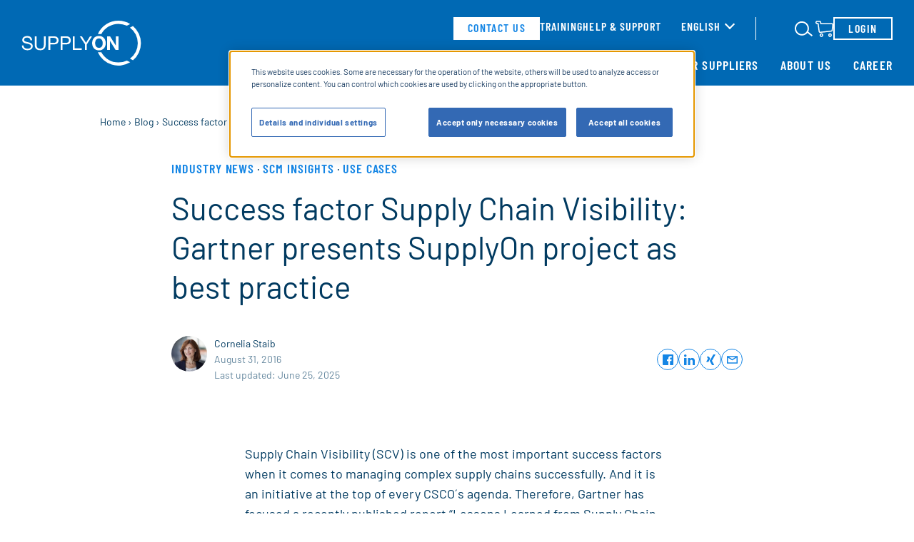

--- FILE ---
content_type: text/html; charset=UTF-8
request_url: https://www.supplyon.com/en/blog/supply-chain-visibility-gartner-presents-supplyon-project-as-best-practice/
body_size: 22304
content:
<!doctype html>
<html lang="en-GB">
<head>
	<meta charset="UTF-8">
	<meta name="viewport" content="width=device-width, initial-scale=1">
    <link rel="preload" as="font" href="https://cdn.supplyon.com/wp-content/themes/supplyon-rebrush/fonts/barlow-v11-latin-regular.woff2" type="font/woff2" crossorigin="anonymous">
    <link rel="preload" as="font" href="https://cdn.supplyon.com/wp-content/themes/supplyon-rebrush/fonts/barlow-v11-latin-700.woff2" type="font/woff2" crossorigin="anonymous">
    <link rel="preload" as="font" href="https://cdn.supplyon.com/wp-content/themes/supplyon-rebrush/fonts/barlow-condensed-v11-latin-600.woff2" type="font/woff2" crossorigin="anonymous">
    <link rel="preload" as="font" href="https://cdn.supplyon.com/wp-content/themes/supplyon-rebrush/fonts/barlow-condensed-v11-latin-regular.woff2" type="font/woff2" crossorigin="anonymous">
	<link rel="apple-touch-icon" sizes="180x180" href="https://cdn.supplyon.com/apple-touch-icon.png">
	<link rel="icon" type="image/png" sizes="32x32" href="https://cdn.supplyon.com/favicon-32x32.png">
	<link rel="icon" type="image/png" sizes="16x16" href="https://cdn.supplyon.com/favicon-16x16.png">
	<link rel="mask-icon" href="https://cdn.supplyon.com/safari-pinned-tab.svg" color="#f0f6fa">
	<meta name="msapplication-TileColor" content="#f0f6fa">
	<meta name="theme-color" content="#f0f6fa">

	    		            <!-- OneTrust Cookies Consent Notice start for www.supplyon.com -->
            <script type="text/javascript" src="https://cdn.cookielaw.org/consent/68d0ae7c-e126-42cc-a4f7-2832e47d03ef/OtAutoBlock.js" ></script>
            <script src="https://cdn.cookielaw.org/scripttemplates/otSDKStub.js" data-document-language="true" type="text/javascript" charset="UTF-8" data-domain-script="68d0ae7c-e126-42cc-a4f7-2832e47d03ef" ></script>
            <script type="text/javascript">
                function OptanonWrapper() { }
            </script>
            <!-- OneTrust Cookies Consent Notice end for www.supplyon.com -->
		        <!-- Matomo -->
    <script>
        var _paq = window._paq = window._paq || [];
        /* tracker methods like "setCustomDimension" should be called before "trackPageView" */
        _paq.push(["disableCookies"]);
        _paq.push(['enableLinkTracking']);
        (function() {
            var u="https://matomo.schalk-control.de/";
            _paq.push(['setTrackerUrl', u+'matomo.php']);
            _paq.push(['setSiteId', '35']);
            var d=document, g=d.createElement('script'), s=d.getElementsByTagName('script')[0];
            g.async=true; g.src=u+'matomo.js'; s.parentNode.insertBefore(g,s);
        })();

        var _mtm = window._mtm = window._mtm || [];
        _mtm.push({'mtm.startTime': (new Date().getTime()), 'event': 'mtm.Start'});
        (function() {
            var d=document, g=d.createElement('script'), s=d.getElementsByTagName('script')[0];
            g.async=true; g.src='https://matomo.schalk-control.de/js/container_KSkleiYx.js'; s.parentNode.insertBefore(g,s);
        })();

        _mtm = window._mtm || [];
        _mtm.push({
            'mtm.startTime': (new Date().getTime()),
            'event': 'mtm.Start',
            'pageTitle': 'Success factor Supply Chain Visibility: SupplyOn as best practice - SupplyOn',
            'pageLang': 'en',
            'pageCategory': 'blog / supply-chain-visibility-gartner-presents-supplyon-project-as-best-practice'
        });
    </script>
    <!-- End Matomo Code -->
    <script type="text/javascript">
        dataLayer = [];
    </script>
	<meta name='robots' content='index, follow, max-image-preview:large, max-snippet:-1, max-video-preview:-1' />
<link rel="alternate" hreflang="de" href="https://www.supplyon.com/de/blog/supply-chain-visibility-gartner-nennt-supplyon-als-best-practice/" />
<link rel="alternate" hreflang="x-default" href="https://www.supplyon.com/en/blog/supply-chain-visibility-gartner-presents-supplyon-project-as-best-practice/" />

	<!-- This site is optimized with the Yoast SEO plugin v26.6 - https://yoast.com/wordpress/plugins/seo/ -->
	<title>Success factor Supply Chain Visibility: SupplyOn as best practice - SupplyOn</title>
	<meta name="description" content="Supply Chain Visibility (SCV) is one of the most important success factors when it comes to managing complex supply chains successfully." />
	<link rel="canonical" href="https://www.supplyon.com/en/blog/supply-chain-visibility-gartner-presents-supplyon-project-as-best-practice/" />
	<meta property="og:locale" content="en_GB" />
	<meta property="og:type" content="article" />
	<meta property="og:title" content="Success factor Supply Chain Visibility: SupplyOn as best practice - SupplyOn" />
	<meta property="og:description" content="Supply Chain Visibility (SCV) is one of the most important success factors when it comes to managing complex supply chains successfully." />
	<meta property="og:url" content="/en/blog/supply-chain-visibility-gartner-presents-supplyon-project-as-best-practice/" />
	<meta property="og:site_name" content="SupplyOn" />
	<meta property="article:modified_time" content="2025-06-25T13:02:45+00:00" />
	<meta property="og:image" content="https://cdn.supplyon.com/wp-content/uploads/2024/04/White.png" />
	<meta property="og:image:width" content="1200" />
	<meta property="og:image:height" content="627" />
	<meta property="og:image:type" content="image/png" />
	<meta name="twitter:card" content="summary_large_image" />
	<meta name="twitter:label1" content="Estimated reading time" />
	<meta name="twitter:data1" content="2 minutes" />
	<script type="application/ld+json" class="yoast-schema-graph">{"@context":"https://schema.org","@graph":[{"@type":"WebPage","@id":"/en/blog/supply-chain-visibility-gartner-presents-supplyon-project-as-best-practice/","url":"https://www.supplyon.com/en/blog/supply-chain-visibility-gartner-presents-supplyon-project-as-best-practice/","name":"Success factor Supply Chain Visibility: SupplyOn as best practice - SupplyOn","isPartOf":{"@id":"https://www.supplyon.com/en/#website"},"primaryImageOfPage":{"@id":"https://www.supplyon.com/en/blog/supply-chain-visibility-gartner-presents-supplyon-project-as-best-practice/#primaryimage"},"image":{"@id":"https://www.supplyon.com/en/blog/supply-chain-visibility-gartner-presents-supplyon-project-as-best-practice/#primaryimage"},"thumbnailUrl":"/wp-content/uploads/2024/04/White.png","datePublished":"2016-08-31T19:15:52+00:00","dateModified":"2025-06-25T13:02:45+00:00","description":"Supply Chain Visibility (SCV) is one of the most important success factors when it comes to managing complex supply chains successfully.","breadcrumb":{"@id":"https://www.supplyon.com/en/blog/supply-chain-visibility-gartner-presents-supplyon-project-as-best-practice/#breadcrumb"},"inLanguage":"en-GB","potentialAction":[{"@type":"ReadAction","target":["https://www.supplyon.com/en/blog/supply-chain-visibility-gartner-presents-supplyon-project-as-best-practice/"]}]},{"@type":"ImageObject","inLanguage":"en-GB","@id":"https://www.supplyon.com/en/blog/supply-chain-visibility-gartner-presents-supplyon-project-as-best-practice/#primaryimage","url":"https://cdn.supplyon.com/wp-content/uploads/2024/04/White.png","contentUrl":"/wp-content/uploads/2024/04/White.png","width":1200,"height":627,"caption":"The image is blank with a plain white background and contains no visible objects or features—much like an empty slate for Einkauf indirektes Material, awaiting content or detail."},{"@type":"BreadcrumbList","@id":"https://www.supplyon.com/en/blog/supply-chain-visibility-gartner-presents-supplyon-project-as-best-practice/#breadcrumb","itemListElement":[{"@type":"ListItem","position":1,"name":"Home","item":"https://cms.supplyon.com/en/"},{"@type":"ListItem","position":2,"name":"Blog","item":"/en/blog/"},{"@type":"ListItem","position":3,"name":"Success factor Supply Chain Visibility: Gartner presents SupplyOn project as best practice"}]},{"@type":"WebSite","@id":"https://www.supplyon.com/en/#website","url":"https://www.supplyon.com/en/","name":"SupplyOn","description":"We make your Supply Chain Management a success with efficient Supply Chain Collaboration.","potentialAction":[{"@type":"SearchAction","target":{"@type":"EntryPoint","urlTemplate":"https://www.supplyon.com/en/?s={search_term_string}"},"query-input":{"@type":"PropertyValueSpecification","valueRequired":true,"valueName":"search_term_string"}}],"inLanguage":"en-GB"}]}</script>
	<!-- / Yoast SEO plugin. -->



<link href='https://cdn.supplyon.com' rel='preconnect' />
<link rel='stylesheet' id='wp-block-library-css' href='https://cdn.supplyon.com/wp-includes/css/dist/block-library/style.min.css?ver=6.8.3' type='text/css' media='all' />
<style id='safe-svg-svg-icon-style-inline-css' type='text/css'>
.safe-svg-cover{text-align:center}.safe-svg-cover .safe-svg-inside{display:inline-block;max-width:100%}.safe-svg-cover svg{fill:currentColor;height:100%;max-height:100%;max-width:100%;width:100%}

</style>
<style id='global-styles-inline-css' type='text/css'>
:root{--wp--preset--aspect-ratio--square: 1;--wp--preset--aspect-ratio--4-3: 4/3;--wp--preset--aspect-ratio--3-4: 3/4;--wp--preset--aspect-ratio--3-2: 3/2;--wp--preset--aspect-ratio--2-3: 2/3;--wp--preset--aspect-ratio--16-9: 16/9;--wp--preset--aspect-ratio--9-16: 9/16;--wp--preset--color--black: #000000;--wp--preset--color--cyan-bluish-gray: #abb8c3;--wp--preset--color--white: #ffffff;--wp--preset--color--pale-pink: #f78da7;--wp--preset--color--vivid-red: #cf2e2e;--wp--preset--color--luminous-vivid-orange: #ff6900;--wp--preset--color--luminous-vivid-amber: #fcb900;--wp--preset--color--light-green-cyan: #7bdcb5;--wp--preset--color--vivid-green-cyan: #00d084;--wp--preset--color--pale-cyan-blue: #8ed1fc;--wp--preset--color--vivid-cyan-blue: #0693e3;--wp--preset--color--vivid-purple: #9b51e0;--wp--preset--gradient--vivid-cyan-blue-to-vivid-purple: linear-gradient(135deg,rgba(6,147,227,1) 0%,rgb(155,81,224) 100%);--wp--preset--gradient--light-green-cyan-to-vivid-green-cyan: linear-gradient(135deg,rgb(122,220,180) 0%,rgb(0,208,130) 100%);--wp--preset--gradient--luminous-vivid-amber-to-luminous-vivid-orange: linear-gradient(135deg,rgba(252,185,0,1) 0%,rgba(255,105,0,1) 100%);--wp--preset--gradient--luminous-vivid-orange-to-vivid-red: linear-gradient(135deg,rgba(255,105,0,1) 0%,rgb(207,46,46) 100%);--wp--preset--gradient--very-light-gray-to-cyan-bluish-gray: linear-gradient(135deg,rgb(238,238,238) 0%,rgb(169,184,195) 100%);--wp--preset--gradient--cool-to-warm-spectrum: linear-gradient(135deg,rgb(74,234,220) 0%,rgb(151,120,209) 20%,rgb(207,42,186) 40%,rgb(238,44,130) 60%,rgb(251,105,98) 80%,rgb(254,248,76) 100%);--wp--preset--gradient--blush-light-purple: linear-gradient(135deg,rgb(255,206,236) 0%,rgb(152,150,240) 100%);--wp--preset--gradient--blush-bordeaux: linear-gradient(135deg,rgb(254,205,165) 0%,rgb(254,45,45) 50%,rgb(107,0,62) 100%);--wp--preset--gradient--luminous-dusk: linear-gradient(135deg,rgb(255,203,112) 0%,rgb(199,81,192) 50%,rgb(65,88,208) 100%);--wp--preset--gradient--pale-ocean: linear-gradient(135deg,rgb(255,245,203) 0%,rgb(182,227,212) 50%,rgb(51,167,181) 100%);--wp--preset--gradient--electric-grass: linear-gradient(135deg,rgb(202,248,128) 0%,rgb(113,206,126) 100%);--wp--preset--gradient--midnight: linear-gradient(135deg,rgb(2,3,129) 0%,rgb(40,116,252) 100%);--wp--preset--font-size--small: 13px;--wp--preset--font-size--medium: 20px;--wp--preset--font-size--large: 36px;--wp--preset--font-size--x-large: 42px;--wp--preset--spacing--20: 0.44rem;--wp--preset--spacing--30: 0.67rem;--wp--preset--spacing--40: 1rem;--wp--preset--spacing--50: 1.5rem;--wp--preset--spacing--60: 2.25rem;--wp--preset--spacing--70: 3.38rem;--wp--preset--spacing--80: 5.06rem;--wp--preset--shadow--natural: 6px 6px 9px rgba(0, 0, 0, 0.2);--wp--preset--shadow--deep: 12px 12px 50px rgba(0, 0, 0, 0.4);--wp--preset--shadow--sharp: 6px 6px 0px rgba(0, 0, 0, 0.2);--wp--preset--shadow--outlined: 6px 6px 0px -3px rgba(255, 255, 255, 1), 6px 6px rgba(0, 0, 0, 1);--wp--preset--shadow--crisp: 6px 6px 0px rgba(0, 0, 0, 1);}:where(body) { margin: 0; }.wp-site-blocks > .alignleft { float: left; margin-right: 2em; }.wp-site-blocks > .alignright { float: right; margin-left: 2em; }.wp-site-blocks > .aligncenter { justify-content: center; margin-left: auto; margin-right: auto; }:where(.is-layout-flex){gap: 0.5em;}:where(.is-layout-grid){gap: 0.5em;}.is-layout-flow > .alignleft{float: left;margin-inline-start: 0;margin-inline-end: 2em;}.is-layout-flow > .alignright{float: right;margin-inline-start: 2em;margin-inline-end: 0;}.is-layout-flow > .aligncenter{margin-left: auto !important;margin-right: auto !important;}.is-layout-constrained > .alignleft{float: left;margin-inline-start: 0;margin-inline-end: 2em;}.is-layout-constrained > .alignright{float: right;margin-inline-start: 2em;margin-inline-end: 0;}.is-layout-constrained > .aligncenter{margin-left: auto !important;margin-right: auto !important;}.is-layout-constrained > :where(:not(.alignleft):not(.alignright):not(.alignfull)){margin-left: auto !important;margin-right: auto !important;}body .is-layout-flex{display: flex;}.is-layout-flex{flex-wrap: wrap;align-items: center;}.is-layout-flex > :is(*, div){margin: 0;}body .is-layout-grid{display: grid;}.is-layout-grid > :is(*, div){margin: 0;}body{padding-top: 0px;padding-right: 0px;padding-bottom: 0px;padding-left: 0px;}a:where(:not(.wp-element-button)){text-decoration: underline;}:root :where(.wp-element-button, .wp-block-button__link){background-color: #32373c;border-width: 0;color: #fff;font-family: inherit;font-size: inherit;line-height: inherit;padding: calc(0.667em + 2px) calc(1.333em + 2px);text-decoration: none;}.has-black-color{color: var(--wp--preset--color--black) !important;}.has-cyan-bluish-gray-color{color: var(--wp--preset--color--cyan-bluish-gray) !important;}.has-white-color{color: var(--wp--preset--color--white) !important;}.has-pale-pink-color{color: var(--wp--preset--color--pale-pink) !important;}.has-vivid-red-color{color: var(--wp--preset--color--vivid-red) !important;}.has-luminous-vivid-orange-color{color: var(--wp--preset--color--luminous-vivid-orange) !important;}.has-luminous-vivid-amber-color{color: var(--wp--preset--color--luminous-vivid-amber) !important;}.has-light-green-cyan-color{color: var(--wp--preset--color--light-green-cyan) !important;}.has-vivid-green-cyan-color{color: var(--wp--preset--color--vivid-green-cyan) !important;}.has-pale-cyan-blue-color{color: var(--wp--preset--color--pale-cyan-blue) !important;}.has-vivid-cyan-blue-color{color: var(--wp--preset--color--vivid-cyan-blue) !important;}.has-vivid-purple-color{color: var(--wp--preset--color--vivid-purple) !important;}.has-black-background-color{background-color: var(--wp--preset--color--black) !important;}.has-cyan-bluish-gray-background-color{background-color: var(--wp--preset--color--cyan-bluish-gray) !important;}.has-white-background-color{background-color: var(--wp--preset--color--white) !important;}.has-pale-pink-background-color{background-color: var(--wp--preset--color--pale-pink) !important;}.has-vivid-red-background-color{background-color: var(--wp--preset--color--vivid-red) !important;}.has-luminous-vivid-orange-background-color{background-color: var(--wp--preset--color--luminous-vivid-orange) !important;}.has-luminous-vivid-amber-background-color{background-color: var(--wp--preset--color--luminous-vivid-amber) !important;}.has-light-green-cyan-background-color{background-color: var(--wp--preset--color--light-green-cyan) !important;}.has-vivid-green-cyan-background-color{background-color: var(--wp--preset--color--vivid-green-cyan) !important;}.has-pale-cyan-blue-background-color{background-color: var(--wp--preset--color--pale-cyan-blue) !important;}.has-vivid-cyan-blue-background-color{background-color: var(--wp--preset--color--vivid-cyan-blue) !important;}.has-vivid-purple-background-color{background-color: var(--wp--preset--color--vivid-purple) !important;}.has-black-border-color{border-color: var(--wp--preset--color--black) !important;}.has-cyan-bluish-gray-border-color{border-color: var(--wp--preset--color--cyan-bluish-gray) !important;}.has-white-border-color{border-color: var(--wp--preset--color--white) !important;}.has-pale-pink-border-color{border-color: var(--wp--preset--color--pale-pink) !important;}.has-vivid-red-border-color{border-color: var(--wp--preset--color--vivid-red) !important;}.has-luminous-vivid-orange-border-color{border-color: var(--wp--preset--color--luminous-vivid-orange) !important;}.has-luminous-vivid-amber-border-color{border-color: var(--wp--preset--color--luminous-vivid-amber) !important;}.has-light-green-cyan-border-color{border-color: var(--wp--preset--color--light-green-cyan) !important;}.has-vivid-green-cyan-border-color{border-color: var(--wp--preset--color--vivid-green-cyan) !important;}.has-pale-cyan-blue-border-color{border-color: var(--wp--preset--color--pale-cyan-blue) !important;}.has-vivid-cyan-blue-border-color{border-color: var(--wp--preset--color--vivid-cyan-blue) !important;}.has-vivid-purple-border-color{border-color: var(--wp--preset--color--vivid-purple) !important;}.has-vivid-cyan-blue-to-vivid-purple-gradient-background{background: var(--wp--preset--gradient--vivid-cyan-blue-to-vivid-purple) !important;}.has-light-green-cyan-to-vivid-green-cyan-gradient-background{background: var(--wp--preset--gradient--light-green-cyan-to-vivid-green-cyan) !important;}.has-luminous-vivid-amber-to-luminous-vivid-orange-gradient-background{background: var(--wp--preset--gradient--luminous-vivid-amber-to-luminous-vivid-orange) !important;}.has-luminous-vivid-orange-to-vivid-red-gradient-background{background: var(--wp--preset--gradient--luminous-vivid-orange-to-vivid-red) !important;}.has-very-light-gray-to-cyan-bluish-gray-gradient-background{background: var(--wp--preset--gradient--very-light-gray-to-cyan-bluish-gray) !important;}.has-cool-to-warm-spectrum-gradient-background{background: var(--wp--preset--gradient--cool-to-warm-spectrum) !important;}.has-blush-light-purple-gradient-background{background: var(--wp--preset--gradient--blush-light-purple) !important;}.has-blush-bordeaux-gradient-background{background: var(--wp--preset--gradient--blush-bordeaux) !important;}.has-luminous-dusk-gradient-background{background: var(--wp--preset--gradient--luminous-dusk) !important;}.has-pale-ocean-gradient-background{background: var(--wp--preset--gradient--pale-ocean) !important;}.has-electric-grass-gradient-background{background: var(--wp--preset--gradient--electric-grass) !important;}.has-midnight-gradient-background{background: var(--wp--preset--gradient--midnight) !important;}.has-small-font-size{font-size: var(--wp--preset--font-size--small) !important;}.has-medium-font-size{font-size: var(--wp--preset--font-size--medium) !important;}.has-large-font-size{font-size: var(--wp--preset--font-size--large) !important;}.has-x-large-font-size{font-size: var(--wp--preset--font-size--x-large) !important;}
:where(.wp-block-post-template.is-layout-flex){gap: 1.25em;}:where(.wp-block-post-template.is-layout-grid){gap: 1.25em;}
:where(.wp-block-columns.is-layout-flex){gap: 2em;}:where(.wp-block-columns.is-layout-grid){gap: 2em;}
:root :where(.wp-block-pullquote){font-size: 1.5em;line-height: 1.6;}
</style>
<link rel='stylesheet' id='wppopups-pro-css' href='https://cdn.supplyon.com/wp-content/plugins/wppopups/pro/assets/css/wppopups.css?ver=2.2.0.3' type='text/css' media='all' />
<link rel='stylesheet' id='wppopups-base-css' href='https://cdn.supplyon.com/wp-content/plugins/wppopups/src/assets/css/wppopups-base.css?ver=2.2.0.3' type='text/css' media='all' />
<link rel='stylesheet' id='supplyon-rebrush-style-css' href='https://cdn.supplyon.com/wp-content/themes/supplyon-rebrush/css/main.css?ver=1768222736' type='text/css' media='all' />
<link rel='stylesheet' id='searchwp-forms-css' href='https://cdn.supplyon.com/wp-content/plugins/searchwp-live-ajax-search/assets/styles/frontend/search-forms.min.css?ver=1.8.7' type='text/css' media='all' />
<link rel='stylesheet' id='searchwp-live-search-css' href='https://cdn.supplyon.com/wp-content/plugins/searchwp-live-ajax-search/assets/styles/style.min.css?ver=1.8.7' type='text/css' media='all' />
<style id='searchwp-live-search-inline-css' type='text/css'>
.searchwp-live-search-result .searchwp-live-search-result--title a {
  font-size: 16px;
}
.searchwp-live-search-result .searchwp-live-search-result--price {
  font-size: 14px;
}
.searchwp-live-search-result .searchwp-live-search-result--add-to-cart .button {
  font-size: 14px;
}

</style>
<script type="text/javascript" src="https://cdn.supplyon.com/wp-includes/js/jquery/jquery.min.js?ver=3.7.1" id="jquery-core-js"></script>
<script type="text/javascript" src="https://cdn.supplyon.com/wp-includes/js/dist/hooks.min.js?ver=4d63a3d491d11ffd8ac6" id="wp-hooks-js"></script>
<script type="text/javascript" id="wppopups-pro-js-js-extra">
/* <![CDATA[ */
var wppopups_pro_vars = {"enable_stats":"1","m_id":"","data_sampling":"","post_id":"5978","l18n":{"wait":"Please wait","seconds":"seconds"}};
/* ]]> */
</script>
<script type="text/javascript" src="https://cdn.supplyon.com/wp-content/plugins/wppopups/pro/assets/js/wppopups.js?ver=2.2.0.3" id="wppopups-pro-js-js"></script>
<meta name="generator" content="WPML ver:4.7.6 stt:64,1,4,3,65,2;" />
<script type="text/javascript">var ajaxurl = "https://www.supplyon.com/wp-admin/admin-ajax.php";</script><link rel="pingback" href="https://www.supplyon.com/xmlrpc.php"><link rel="pingback" href="https://www.supplyon.com/xmlrpc.php"><style type="text/css" id="spu-css-79096" class="spu-css">		#spu-bg-79096 {
			background-color: rgba(0, 0, 0, 0.45);
		}

		#spu-79096 .spu-close {
			font-size: 50px;
			color: rgb(245, 34, 34);
			text-shadow: 0 1px 0 #000;
		}

		#spu-79096 .spu-close:hover {
			color: #000;
		}

		#spu-79096 {
			background-color: rgb(1, 58, 96);
			max-width: 650px;
			border-radius: 0px;
			
					height: auto;
					box-shadow:  0px 0px 0px 0px #ccc;
				}

		#spu-79096 .spu-container {
					padding: 20px;
			height: calc(100% - 0px);
		}
								</style>
		<style type="text/css" id="spu-css-79343" class="spu-css">		#spu-bg-79343 {
			background-color: rgba(0, 0, 0, 0.45);
		}

		#spu-79343 .spu-close {
			font-size: 50px;
			color: rgb(245, 34, 34);
			text-shadow: 0 1px 0 #000;
		}

		#spu-79343 .spu-close:hover {
			color: #000;
		}

		#spu-79343 {
			background-color: rgb(1, 58, 96);
			max-width: 650px;
			border-radius: 0px;
			
					height: auto;
					box-shadow:  0px 0px 0px 0px #ccc;
				}

		#spu-79343 .spu-container {
					padding: 20px;
			height: calc(100% - 0px);
		}
								</style>
		<link rel="icon" href="https://cdn.supplyon.com/wp-content/uploads/2017/03/cropped-supplyon-favicon-150x150.png" sizes="32x32" />
<link rel="icon" href="https://cdn.supplyon.com/wp-content/uploads/2017/03/cropped-supplyon-favicon-300x300.png" sizes="192x192" />
<link rel="apple-touch-icon" href="https://cdn.supplyon.com/wp-content/uploads/2017/03/cropped-supplyon-favicon-300x300.png" />
<meta name="msapplication-TileImage" content="https://cdn.supplyon.com/wp-content/uploads/2017/03/cropped-supplyon-favicon-300x300.png" />
    <script>
        var curLang = "en";
    </script>

</head>
<body class="wp-singular blog-template-default single single-blog postid-5978 wp-embed-responsive wp-theme-schalk wp-child-theme-supplyon-rebrush body-remove-on-load no-sidebar">
<div id="page" class="page-wrapper">
	<a class="skip-to-content visuallyhidden" href="#content">Skip to content</a>
	<input type="checkbox" id="main-navigation" class="menu-trigger visuallyhidden" aria-labelledby="main-menu-toggle-label">
	<header class="page-header">
		<div class="page-header__wrapper">
			<div class="page-header__logo-wrapper">
				<a href="https://www.supplyon.com/en/" class="page-header__logo-link" aria-label="Home" rel="home" title="SupplyOn">
					<svg class="page-header__logo logo"  aria-hidden="true"><use xlink:href="#logo-supplyon"></use></svg>				</a>
			</div>
			<input type="checkbox" id="search-trigger" class="search-field-trigger visuallyhidden" aria-labelledby="search-field-toggle">
			<div class="page-header__search-icon-container">
				<label for="search-trigger" class="page-header__search-icon-label" id="search-field-toggle"></label>
				<svg class="page-header__search-icon icon"  aria-hidden="true"><use xlink:href="#icon-search"></use></svg>			</div>
			<form class="page-header__search-container search-section" data-component="03_molecules/SearchSection" method="get" action="
						/en/">
				<input name="s" type="text" id="search-field" placeholder="Search" class="search-section__field" data-swplive="true">
				<button type="submit" class="search-section__search-icon">
					<span class="visuallyhidden">Submit Search</span>
					<svg class="icon"  aria-hidden="true"><use xlink:href="#icon-search"></use></svg>				</button>
				<label for="search-trigger" id="search-close" class="search-section__close close-button"></label>
			</form>
			<label id="main-menu-toggle-label" for="main-navigation" aria-label="open Mainnavigation" class="page-header__menu-label menu-trigger-label">
				<span class="menu-trigger-label__element"></span>
				<span class="menu-trigger-label__element"></span>
				<span class="menu-trigger-label__element"></span>
			</label>

			<div class="page-header__menu-container">
				<nav class="page-header__meta-menu">
					<div class="page-header__meta-container">
						<div id="meta-menu" class="navigation">
							<ul class="list-style-none">
                                                                                        <li><a href="/en/contact-us/" class="link button button--secondary-inverted">contact us</a></li>
                                                                                        <li><a href="/en/training/" class="link">Training</a></li>
                            															<li><a href="https://supportcenter.supplyon.com/en" class="link" target="_blank">Help &amp; support</a></li>
														</ul>
						</div>
						<div class="page-header__language">
							<div class="toggle-language"><input type="checkbox" class="toggle-language__trigger visuallyhidden" id="toggle-language" name="toggle-language" /><div class="toggle-language__inner"><label for="toggle-language" class="toggle-language__label">
                    <span>English</span>
                </label><div class="toggle-language__selection"><ul class="toggle-language__list list-style-none"><li><a href="/de/blog/supply-chain-visibility-gartner-nennt-supplyon-als-best-practice/" class="link">Deutsch</a></li></ul></div></div></div>						</div>
					</div>
                                            <a href="https://enable.supplyon.com/en" target="_blank" class="page-header__shop-link"><svg class="page-header__search-icon icon"  aria-hidden="true"><use xlink:href="#icon-shopping-cart"></use></svg><span class="screen-reader-text">Link to SupplyOn Store</span></a>                    					<a href="https://www.supplyon.com/wp-content/themes/supplyon-rebrush/sso/" class="page-header__login-container button button--secondary">
						Login					</a>
				</nav>

				<nav id="site-navigation" class="page-header__main-menu" data-component="03_molecules/MainNavigation">
					<div id="primary-menu" class="navigation">
					<ul class="navigation__list--level-0 list-style-none"><li id="menu-item-1729" class="navigation__item navigation__item--deepest-level navigation__item--has-children js-main-sub-menu">
<!-- 1-1 -->
<input type="checkbox" tabindex="-1" id="navigation__level-trigger-1-1" aria-labelledby="navigation__level-label-1-1" class="navigation__level-trigger visuallyhidden">
<a href="/en/solutions/" class="link ">Solutions</a>
<label class="navigation__level-label" id="navigation__level-label-1-1" for="navigation__level-trigger-1-1"><span class="visuallyhidden">Sub Menu</span><svg class="icon--180 icon icon--long-arrow"  aria-hidden="true"><use xlink:href="#icon-long-arrow"></use></svg></label>
<ul class="navigation__list--level-1 list-style-none">
<li class="navigation__item ">
<label class="navigation__level-back" for="navigation__level-trigger-1-1"><svg class="icon icon--long-arrow"  aria-hidden="true"><use xlink:href="#icon-long-arrow"></use></svg> Solutions</label>
<a href="/en/solutions/" class="link">Solutions overview</a>
</li>
	<li id="menu-item-10780" class="navigation__item navigation__item--deepest-level navigation__item--has-children js-main-sub-menu">
<!-- 2-1 -->
<input type="checkbox" tabindex="-1" id="navigation__level-trigger-2-1" aria-labelledby="navigation__level-label-2-1" class="navigation__level-trigger visuallyhidden">
<a href="/en/solutions/supply-chain-collaboration/" class="link ">Supply Chain Collaboration</a>
<label class="navigation__level-label" id="navigation__level-label-2-1" for="navigation__level-trigger-2-1"><span class="visuallyhidden">Sub Menu</span><svg class="icon--180 icon icon--long-arrow"  aria-hidden="true"><use xlink:href="#icon-long-arrow"></use></svg></label>
	<ul class="navigation__list--level-2 list-style-none">
<li class="navigation__item ">
<label class="navigation__level-back" for="navigation__level-trigger-2-1"><svg class="icon icon--long-arrow"  aria-hidden="true"><use xlink:href="#icon-long-arrow"></use></svg> Supply Chain Collaboration</label>
<a href="/en/solutions/supply-chain-collaboration/" class="link">Supply Chain Collaboration overview</a>
</li>
		<li id="menu-item-77716" class="navigation__item navigation__item--deepest-level"><a href="/en/solutions/supply-chain-collaboration/core/" class="link ">SCC Core (NEW)</a>
</li>
		<li id="menu-item-36989" class="navigation__item navigation__item--deepest-level"><a href="/en/solutions/supply-chain-collaboration/capacity-management/" class="link ">Capacity Management</a>
</li>
		<li id="menu-item-37532" class="navigation__item navigation__item--deepest-level"><a href="/en/solutions/supply-chain-collaboration/forecast-collaboration/" class="link ">Forecast Collaboration</a>
</li>
		<li id="menu-item-36255" class="navigation__item navigation__item--deepest-level"><a href="/en/solutions/supply-chain-collaboration/demand-processes/" class="link ">Demand Processes</a>
</li>
		<li id="menu-item-37526" class="navigation__item navigation__item--deepest-level"><a href="/en/solutions/supply-chain-collaboration/delivery-processes/" class="link ">Delivery Processes</a>
</li>
	</ul>
</li>
	<li id="menu-item-1740" class="navigation__item navigation__item--deepest-level navigation__item--has-children js-main-sub-menu">
<!-- 2-2 -->
<input type="checkbox" tabindex="-1" id="navigation__level-trigger-2-2" aria-labelledby="navigation__level-label-2-2" class="navigation__level-trigger visuallyhidden">
<a href="/en/solutions/supplier-management/" class="link ">Supplier Management</a>
<label class="navigation__level-label" id="navigation__level-label-2-2" for="navigation__level-trigger-2-2"><span class="visuallyhidden">Sub Menu</span><svg class="icon--180 icon icon--long-arrow"  aria-hidden="true"><use xlink:href="#icon-long-arrow"></use></svg></label>
	<ul class="navigation__list--level-2 list-style-none">
<li class="navigation__item ">
<label class="navigation__level-back" for="navigation__level-trigger-2-2"><svg class="icon icon--long-arrow"  aria-hidden="true"><use xlink:href="#icon-long-arrow"></use></svg> Supplier Management</label>
<a href="/en/solutions/supplier-management/" class="link">Supplier Management overview</a>
</li>
		<li id="menu-item-35681" class="navigation__item navigation__item--deepest-level"><a href="/en/solutions/supplier-management/supplier-information-management/" class="link ">Supplier Information Management</a>
</li>
		<li id="menu-item-76374" class="navigation__item navigation__item--deepest-level"><a href="/en/solutions/supplier-management/supplier-lifecycle-management/" class="link ">Supplier Lifecycle Management</a>
</li>
	</ul>
</li>
	<li id="menu-item-36928" class="navigation__item navigation__item--deepest-level"><a href="/en/solutions/source-to-contract/" class="link ">Source-to-Contract</a>
</li>
	<li id="menu-item-35340" class="navigation__item navigation__item--deepest-level"><a href="/en/solutions/procure-to-pay/" class="link ">Procure-to-Pay</a>
</li>
	<li id="menu-item-1741" class="navigation__item navigation__item--deepest-level navigation__item--has-children js-main-sub-menu">
<!-- 2-5 -->
<input type="checkbox" tabindex="-1" id="navigation__level-trigger-2-5" aria-labelledby="navigation__level-label-2-5" class="navigation__level-trigger visuallyhidden">
<a href="/en/solutions/quality-management/" class="link ">Quality Management</a>
<label class="navigation__level-label" id="navigation__level-label-2-5" for="navigation__level-trigger-2-5"><span class="visuallyhidden">Sub Menu</span><svg class="icon--180 icon icon--long-arrow"  aria-hidden="true"><use xlink:href="#icon-long-arrow"></use></svg></label>
	<ul class="navigation__list--level-2 list-style-none">
<li class="navigation__item ">
<label class="navigation__level-back" for="navigation__level-trigger-2-5"><svg class="icon icon--long-arrow"  aria-hidden="true"><use xlink:href="#icon-long-arrow"></use></svg> Quality Management</label>
<a href="/en/solutions/quality-management/" class="link">Quality Management overview</a>
</li>
		<li id="menu-item-78324" class="navigation__item navigation__item--deepest-level"><a href="/en/solutions/quality-management/advanced-product-quality-planning/" class="link ">Advanced Product Quality Planning (APQP)</a>
</li>
		<li id="menu-item-78326" class="navigation__item navigation__item--deepest-level"><a href="/en/solutions/quality-management/complaint_management/" class="link ">Complaint Management</a>
</li>
		<li id="menu-item-78328" class="navigation__item navigation__item--deepest-level"><a href="/en/solutions/supplier-management/supplier_evaluation/" class="link ">Supplier Evaluation</a>
</li>
		<li id="menu-item-78327" class="navigation__item navigation__item--deepest-level"><a href="/en/solutions/supplier-management/supplier_development/" class="link ">Supplier Development</a>
</li>
		<li id="menu-item-75196" class="navigation__item navigation__item--deepest-level"><a href="/en/solutions/quality-management/supplier-audit-management/" class="link ">Supplier Audit Management</a>
</li>
	</ul>
</li>
	<li id="menu-item-39063" class="navigation__item navigation__item--deepest-level navigation__item--has-children js-main-sub-menu">
<!-- 2-6 -->
<input type="checkbox" tabindex="-1" id="navigation__level-trigger-2-6" aria-labelledby="navigation__level-label-2-6" class="navigation__level-trigger visuallyhidden">
<a href="/en/solutions/visibility-analytics/" class="link ">Visibility &#038; Analytics</a>
<label class="navigation__level-label" id="navigation__level-label-2-6" for="navigation__level-trigger-2-6"><span class="visuallyhidden">Sub Menu</span><svg class="icon--180 icon icon--long-arrow"  aria-hidden="true"><use xlink:href="#icon-long-arrow"></use></svg></label>
	<ul class="navigation__list--level-2 list-style-none">
<li class="navigation__item ">
<label class="navigation__level-back" for="navigation__level-trigger-2-6"><svg class="icon icon--long-arrow"  aria-hidden="true"><use xlink:href="#icon-long-arrow"></use></svg> Visibility &#038; Analytics</label>
<a href="/en/solutions/visibility-analytics/" class="link">Visibility &#038; Analytics overview</a>
</li>
		<li id="menu-item-39064" class="navigation__item navigation__item--deepest-level"><a href="/en/solutions/visibility-analytics/business-analytics/" class="link ">Business Analytics</a>
</li>
		<li id="menu-item-38859" class="navigation__item navigation__item--deepest-level"><a href="/en/solutions/visibility-analytics/supply-chain-visibility/" class="link ">Supply Chain Visibility</a>
</li>
	</ul>
</li>
	<li id="menu-item-38084" class="navigation__item navigation__item--deepest-level navigation__item--has-children js-main-sub-menu">
<!-- 2-7 -->
<input type="checkbox" tabindex="-1" id="navigation__level-trigger-2-7" aria-labelledby="navigation__level-label-2-7" class="navigation__level-trigger visuallyhidden">
<a href="/en/solutions/manufacturing-visibility/" class="link ">Manufacturing Visibility</a>
<label class="navigation__level-label" id="navigation__level-label-2-7" for="navigation__level-trigger-2-7"><span class="visuallyhidden">Sub Menu</span><svg class="icon--180 icon icon--long-arrow"  aria-hidden="true"><use xlink:href="#icon-long-arrow"></use></svg></label>
	<ul class="navigation__list--level-2 list-style-none">
<li class="navigation__item ">
<label class="navigation__level-back" for="navigation__level-trigger-2-7"><svg class="icon icon--long-arrow"  aria-hidden="true"><use xlink:href="#icon-long-arrow"></use></svg> Manufacturing Visibility</label>
<a href="/en/solutions/manufacturing-visibility/" class="link">Manufacturing Visibility overview</a>
</li>
		<li id="menu-item-59609" class="navigation__item navigation__item--deepest-level"><a href="/en/solutions/manufacturing-visibility/parts-traceability/" class="link ">Parts Traceability</a>
</li>
	</ul>
</li>
	<li id="menu-item-39109" class="navigation__item navigation__item--deepest-level"><a href="/en/solutions/control-towers/" class="link ">Control Towers</a>
</li>
	<li id="menu-item-34081" class="navigation__item navigation__item--deepest-level navigation__item--has-children js-main-sub-menu">
<!-- 2-9 -->
<input type="checkbox" tabindex="-1" id="navigation__level-trigger-2-9" aria-labelledby="navigation__level-label-2-9" class="navigation__level-trigger visuallyhidden">
<a href="/en/solutions/integrated-transport-empties-management/" class="link ">Transport &amp; Empties Management</a>
<label class="navigation__level-label" id="navigation__level-label-2-9" for="navigation__level-trigger-2-9"><span class="visuallyhidden">Sub Menu</span><svg class="icon--180 icon icon--long-arrow"  aria-hidden="true"><use xlink:href="#icon-long-arrow"></use></svg></label>
	<ul class="navigation__list--level-2 list-style-none">
<li class="navigation__item ">
<label class="navigation__level-back" for="navigation__level-trigger-2-9"><svg class="icon icon--long-arrow"  aria-hidden="true"><use xlink:href="#icon-long-arrow"></use></svg> Transport &amp; Empties Management</label>
<a href="/en/solutions/integrated-transport-empties-management/" class="link">Transport &amp; Empties Management overview</a>
</li>
		<li id="menu-item-34705" class="navigation__item navigation__item--deepest-level"><a href="/en/solutions/integrated-transport-empties-management/inbound-transport-management/" class="link ">Inbound Transport Management</a>
</li>
		<li id="menu-item-34703" class="navigation__item navigation__item--deepest-level"><a href="/en/solutions/integrated-transport-empties-management/outbound-transport-management/" class="link ">Outbound Transport Management</a>
</li>
		<li id="menu-item-34704" class="navigation__item navigation__item--deepest-level"><a href="/en/solutions/integrated-transport-empties-management/transport-visibility/" class="link ">Transport Visibility</a>
</li>
		<li id="menu-item-34702" class="navigation__item navigation__item--deepest-level"><a href="/en/solutions/integrated-transport-empties-management/empties-management/" class="link ">Empties Management</a>
</li>
	</ul>
</li>
	<li id="menu-item-72879" class="navigation__item navigation__item--deepest-level navigation__item--has-children js-main-sub-menu">
<!-- 2-10 -->
<input type="checkbox" tabindex="-1" id="navigation__level-trigger-2-10" aria-labelledby="navigation__level-label-2-10" class="navigation__level-trigger visuallyhidden">
<a href="/en/solutions/invoicing/" class="link ">Invoicing</a>
<label class="navigation__level-label" id="navigation__level-label-2-10" for="navigation__level-trigger-2-10"><span class="visuallyhidden">Sub Menu</span><svg class="icon--180 icon icon--long-arrow"  aria-hidden="true"><use xlink:href="#icon-long-arrow"></use></svg></label>
	<ul class="navigation__list--level-2 list-style-none">
<li class="navigation__item ">
<label class="navigation__level-back" for="navigation__level-trigger-2-10"><svg class="icon icon--long-arrow"  aria-hidden="true"><use xlink:href="#icon-long-arrow"></use></svg> Invoicing</label>
<a href="/en/solutions/invoicing/" class="link">Invoicing overview</a>
</li>
		<li id="menu-item-72878" class="navigation__item navigation__item--deepest-level"><a href="/en/solutions/invoicing/digitization/" class="link ">Digitization</a>
</li>
		<li id="menu-item-72877" class="navigation__item navigation__item--deepest-level"><a href="/en/solutions/invoicing/automation/" class="link ">Automation</a>
</li>
		<li id="menu-item-72876" class="navigation__item navigation__item--deepest-level"><a href="/en/solutions/invoicing/country-compliance/" class="link ">Country compliance</a>
</li>
	</ul>
</li>
	<li id="menu-item-36251" class="navigation__item navigation__item--deepest-level navigation__item--has-children js-main-sub-menu">
<!-- 2-11 -->
<input type="checkbox" tabindex="-1" id="navigation__level-trigger-2-11" aria-labelledby="navigation__level-label-2-11" class="navigation__level-trigger visuallyhidden">
<a href="/en/solutions/sustainability/" class="link ">Sustainability | ESG</a>
<label class="navigation__level-label" id="navigation__level-label-2-11" for="navigation__level-trigger-2-11"><span class="visuallyhidden">Sub Menu</span><svg class="icon--180 icon icon--long-arrow"  aria-hidden="true"><use xlink:href="#icon-long-arrow"></use></svg></label>
	<ul class="navigation__list--level-2 list-style-none">
<li class="navigation__item ">
<label class="navigation__level-back" for="navigation__level-trigger-2-11"><svg class="icon icon--long-arrow"  aria-hidden="true"><use xlink:href="#icon-long-arrow"></use></svg> Sustainability | ESG</label>
<a href="/en/solutions/sustainability/" class="link">Sustainability | ESG overview</a>
</li>
		<li id="menu-item-60511" class="navigation__item navigation__item--deepest-level"><a href="/en/solutions/sustainability/corporate-carbon-footprint/" class="link ">Corporate Carbon Footprint</a>
</li>
		<li id="menu-item-66622" class="navigation__item navigation__item--deepest-level"><a href="/en/solutions/sustainability/product-carbon-footprint/" class="link ">Product Carbon Footprint</a>
</li>
		<li id="menu-item-75628" class="navigation__item navigation__item--deepest-level"><a href="/en/solutions/sustainability/carbon-border-adjustment-mechanism-cbam/" class="link ">Carbon Border Adjustment Mechanism (CBAM)</a>
</li>
		<li id="menu-item-75627" class="navigation__item navigation__item--deepest-level"><a href="/en/solutions/sustainability/german-supply-chain-act-lksg/" class="link ">German Supply Chain Act (LkSG)</a>
</li>
	</ul>
</li>
	<li id="menu-item-38860" class="navigation__item navigation__item--deepest-level"><a href="/en/solutions/supply-chain-risk-management/" class="link ">Risk Management</a>
</li>
	<li id="menu-item-13348" class="navigation__item navigation__item--deepest-level"><a href="/en/solutions/airsupply/" class="link ">AirSupply</a>
</li>
	<li id="menu-item-1731" class="navigation__item navigation__item--deepest-level"><a href="/en/consulting/" class="link ">Consulting</a>
</li>
</ul>
</li>
<li id="menu-item-76115" class="navigation__item navigation__item--deepest-level navigation__item--has-children js-main-sub-menu">
<!-- 1-2 -->
<input type="checkbox" tabindex="-1" id="navigation__level-trigger-1-2" aria-labelledby="navigation__level-label-1-2" class="navigation__level-trigger visuallyhidden">
<a href="/en/industries/" class="link ">Industries</a>
<label class="navigation__level-label" id="navigation__level-label-1-2" for="navigation__level-trigger-1-2"><span class="visuallyhidden">Sub Menu</span><svg class="icon--180 icon icon--long-arrow"  aria-hidden="true"><use xlink:href="#icon-long-arrow"></use></svg></label>
<ul class="navigation__list--level-1 list-style-none">
<li class="navigation__item ">
<label class="navigation__level-back" for="navigation__level-trigger-1-2"><svg class="icon icon--long-arrow"  aria-hidden="true"><use xlink:href="#icon-long-arrow"></use></svg> Industries</label>
<a href="/en/industries/" class="link">Industries overview</a>
</li>
	<li id="menu-item-76381" class="navigation__item navigation__item--deepest-level"><a href="/en/industries/aerospace/" class="link ">Aerospace &#038; Defense</a>
</li>
	<li id="menu-item-76380" class="navigation__item navigation__item--deepest-level"><a href="/en/industries/automotive_industry/" class="link ">Automotive</a>
</li>
	<li id="menu-item-76376" class="navigation__item navigation__item--deepest-level"><a href="/en/industries/electronics/" class="link ">Electronics</a>
</li>
	<li id="menu-item-76382" class="navigation__item navigation__item--deepest-level"><a href="/en/industries/medtech-and-pharma/" class="link ">MedTech and Pharma</a>
</li>
	<li id="menu-item-76378" class="navigation__item navigation__item--deepest-level"><a href="/en/industries/plant-engineering/" class="link ">Plant Engineering</a>
</li>
	<li id="menu-item-76379" class="navigation__item navigation__item--deepest-level"><a href="/en/industries/railway_transport/" class="link ">Railway</a>
</li>
	<li id="menu-item-76377" class="navigation__item navigation__item--deepest-level"><a href="/en/industries/further-industries/" class="link ">Further Industries</a>
</li>
</ul>
</li>
<li id="menu-item-1763" class="navigation__item navigation__item--deepest-level"><a href="/en/customers/" class="link ">Customers</a>
</li>
<li id="menu-item-76147" class="navigation__item navigation__item--deepest-level navigation__item--has-children js-main-sub-menu">
<!-- 1-4 -->
<input type="checkbox" tabindex="-1" id="navigation__level-trigger-1-4" aria-labelledby="navigation__level-label-1-4" class="navigation__level-trigger visuallyhidden">
<a href="/en/resources/" class="link ">Resources</a>
<label class="navigation__level-label" id="navigation__level-label-1-4" for="navigation__level-trigger-1-4"><span class="visuallyhidden">Sub Menu</span><svg class="icon--180 icon icon--long-arrow"  aria-hidden="true"><use xlink:href="#icon-long-arrow"></use></svg></label>
<ul class="navigation__list--level-1 list-style-none">
<li class="navigation__item ">
<label class="navigation__level-back" for="navigation__level-trigger-1-4"><svg class="icon icon--long-arrow"  aria-hidden="true"><use xlink:href="#icon-long-arrow"></use></svg> Resources</label>
<a href="/en/resources/" class="link">Resources overview</a>
</li>
	<li id="menu-item-77817" class="navigation__item"><a href="/en/resources/#whitepapers" class="link ">Whitepapers &#038; Guides</a>
</li>
	<li id="menu-item-77818" class="navigation__item"><a href="/en/resources/#videos" class="link ">On-Demand Videos</a>
</li>
	<li id="menu-item-13350" class="navigation__item"><a href="/en/blog/" class="link ">Blog</a>
</li>
	<li id="menu-item-15315" class="navigation__item navigation__item--deepest-level"><a href="/en/events/" class="link ">Webinars &#038; Events</a>
</li>
	<li id="menu-item-1766" class="navigation__item navigation__item--deepest-level"><a href="/en/news/" class="link ">News</a>
</li>
</ul>
</li>
<li id="menu-item-34775" class="navigation__item navigation__item--deepest-level navigation__item--has-children js-main-sub-menu">
<!-- 1-5 -->
<input type="checkbox" tabindex="-1" id="navigation__level-trigger-1-5" aria-labelledby="navigation__level-label-1-5" class="navigation__level-trigger visuallyhidden">
<a href="/en/for-suppliers/" class="link ">For Suppliers</a>
<label class="navigation__level-label" id="navigation__level-label-1-5" for="navigation__level-trigger-1-5"><span class="visuallyhidden">Sub Menu</span><svg class="icon--180 icon icon--long-arrow"  aria-hidden="true"><use xlink:href="#icon-long-arrow"></use></svg></label>
<ul class="navigation__list--level-1 list-style-none">
<li class="navigation__item ">
<label class="navigation__level-back" for="navigation__level-trigger-1-5"><svg class="icon icon--long-arrow"  aria-hidden="true"><use xlink:href="#icon-long-arrow"></use></svg> For Suppliers</label>
<a href="/en/for-suppliers/" class="link">For Suppliers overview</a>
</li>
	<li id="menu-item-34777" class="navigation__item navigation__item--deepest-level"><a href="/en/for-suppliers/supplier-community/" class="link ">Supplier Community</a>
</li>
	<li id="menu-item-34776" class="navigation__item navigation__item--deepest-level"><a href="/en/for-suppliers/registration-and-support-for-suppliers/" class="link ">Support and Registration for Suppliers</a>
</li>
</ul>
</li>
<li id="menu-item-1733" class="navigation__item navigation__item--deepest-level navigation__item--has-children js-main-sub-menu">
<!-- 1-6 -->
<input type="checkbox" tabindex="-1" id="navigation__level-trigger-1-6" aria-labelledby="navigation__level-label-1-6" class="navigation__level-trigger visuallyhidden">
<a href="/en/about_us/" class="link ">About Us</a>
<label class="navigation__level-label" id="navigation__level-label-1-6" for="navigation__level-trigger-1-6"><span class="visuallyhidden">Sub Menu</span><svg class="icon--180 icon icon--long-arrow"  aria-hidden="true"><use xlink:href="#icon-long-arrow"></use></svg></label>
<ul class="navigation__list--level-1 list-style-none">
<li class="navigation__item ">
<label class="navigation__level-back" for="navigation__level-trigger-1-6"><svg class="icon icon--long-arrow"  aria-hidden="true"><use xlink:href="#icon-long-arrow"></use></svg> About Us</label>
<a href="/en/about_us/" class="link">About Us overview</a>
</li>
	<li id="menu-item-15313" class="navigation__item navigation__item--deepest-level"><a href="/en/about_us/management/" class="link ">Management</a>
</li>
	<li id="menu-item-15314" class="navigation__item navigation__item--deepest-level"><a href="/en/about_us/partners/" class="link ">Partner</a>
</li>
	<li id="menu-item-37153" class="navigation__item navigation__item--deepest-level navigation__item--has-children js-main-sub-menu">
<!-- 2-31 -->
<input type="checkbox" tabindex="-1" id="navigation__level-trigger-2-31" aria-labelledby="navigation__level-label-2-31" class="navigation__level-trigger visuallyhidden">
<a href="/en/about_us/corporate-sustainability/" class="link ">Sustainability</a>
<label class="navigation__level-label" id="navigation__level-label-2-31" for="navigation__level-trigger-2-31"><span class="visuallyhidden">Sub Menu</span><svg class="icon--180 icon icon--long-arrow"  aria-hidden="true"><use xlink:href="#icon-long-arrow"></use></svg></label>
	<ul class="navigation__list--level-2 list-style-none">
<li class="navigation__item ">
<label class="navigation__level-back" for="navigation__level-trigger-2-31"><svg class="icon icon--long-arrow"  aria-hidden="true"><use xlink:href="#icon-long-arrow"></use></svg> Sustainability</label>
<a href="/en/about_us/corporate-sustainability/" class="link">Sustainability overview</a>
</li>
		<li id="menu-item-64388" class="navigation__item navigation__item--deepest-level"><a href="/en/about_us/corporate-sustainability/climate-strategy/" class="link ">Climate Strategy</a>
</li>
	</ul>
</li>
</ul>
</li>
<li id="menu-item-38830" class="navigation__item navigation__item--deepest-level navigation__item--has-children js-main-sub-menu">
<!-- 1-7 -->
<input type="checkbox" tabindex="-1" id="navigation__level-trigger-1-7" aria-labelledby="navigation__level-label-1-7" class="navigation__level-trigger visuallyhidden">
<a href="/en/career/" class="link ">Career</a>
<label class="navigation__level-label" id="navigation__level-label-1-7" for="navigation__level-trigger-1-7"><span class="visuallyhidden">Sub Menu</span><svg class="icon--180 icon icon--long-arrow"  aria-hidden="true"><use xlink:href="#icon-long-arrow"></use></svg></label>
<ul class="navigation__list--level-1 list-style-none">
<li class="navigation__item ">
<label class="navigation__level-back" for="navigation__level-trigger-1-7"><svg class="icon icon--long-arrow"  aria-hidden="true"><use xlink:href="#icon-long-arrow"></use></svg> Career</label>
<a href="/en/career/" class="link">Career overview</a>
</li>
	<li id="menu-item-39120" class="navigation__item navigation__item--deepest-level"><a href="/en/career/work/" class="link ">Career opportunities</a>
</li>
	<li id="menu-item-67739" class="navigation__item navigation__item--deepest-level"><a href="/en/career/leadership-principles/" class="link ">Leadership Principles</a>
</li>
	<li id="menu-item-39118" class="navigation__item navigation__item--deepest-level"><a href="/en/career/benefits/" class="link ">Benefits</a>
</li>
	<li id="menu-item-39119" class="navigation__item"><a target="_blank" rel="noopener" href="https://jobs.supplyon.com/" class="link ">Job offers<svg class="icon--135 icon icon--long-arrow"><use xlink:href="#icon-long-arrow"></use></svg></a>
</li>
	<li id="menu-item-39116" class="navigation__item navigation__item--deepest-level"><a href="/en/career/faq/" class="link ">FAQ</a>
</li>
</ul>
</li>
</ul>					</div>
				</nav>
			</div>
		</div>

	</header>

	<div id="content" class="site-content">


<main role="main">
	<div class="blog-single">
	<div class="component-container component-container--medium-narrow component-container--padding-none">
	<div class="content-container">
	<div class="column-container">
	<div class="column column--padding-bottom column--padding-top">
		<div class="breadcrumbs" itemscope itemtype="http://schema.org/BreadcrumbList"><span class="breadcrumbs__parent" itemprop="itemListElement" itemscope itemtype="http://schema.org/ListItem"><a class="breadcrumbs__link" href="https://www.supplyon.com/en/" itemprop="item"><span itemprop="name">Home</span></a><meta itemprop="position" content="1" /></span><span class="breadcrumbs__separator"> › </span><span class="breadcrumbs__parent" itemprop="itemListElement" itemscope itemtype="http://schema.org/ListItem"><a class="breadcrumbs__link" href="/en/blog/" itemprop="item"><span itemprop="name">Blog</span></a><meta itemprop="position" content="2" /></span><span class="breadcrumbs__separator"> › </span><span class="breadcrumbs__current">Success factor Supply Chain Visibility: Gartner presents SupplyOn project as best practice</span></div><!-- .breadcrumbs -->	</div>
	</div>
	</div>
	</div>
	</div>

	<div class="blog-single">
		
<article id="post-5978" class="single-post post-5978 blog type-blog status-publish has-post-thumbnail hentry blog_category-industry-news blog_category-scm-insights-en-en blog_category-use-cases-en-en blog_tag-collaboration-en blog_tag-digital-supply-chain-en blog_tag-gartner-en blog_tag-scm-en blog_tag-study blog_tag-transparency blog_tag-visibility">

	<section class="component-container component-container--blog-header-narrow component-container--padding-none">
		<div class="content-container">
			<div class="column-container">
				<div class="column">
					<div class="blog-single__category">
						<a href="/en/blog-category/industry-news/" class="link">Industry News</a> · <a href="/en/blog-category/scm-insights-en-en/" class="link">SCM Insights</a> · <a href="/en/blog-category/use-cases-en-en/" class="link">Use Cases</a>					</div>

					<header class="blog-single__headline">
						<h1>
							Success factor Supply Chain Visibility: Gartner presents SupplyOn project as best practice						</h1>
					</header>

					<div class="blog-single__meta-information">
						<div class="blog-post-author">
							<a class="blog-post-author__link" href="https://www.supplyon.com/en/author/cornelia-staib/">
							<img src="https://cdn.supplyon.com/wp-content/uploads/2017/03/cornelia_s-150x150.jpg" alt="cornelia" />								<div class="blog-post-author__info">
									<div>Cornelia Staib</div>
									<div class="blog-post-author__date">
																				August 31, 2016                                        										<br/>Last updated: June 25, 2025                                        									</div>
								</div>
							</a>
						</div>
						<div class="blog-single__meta-share">
							
<ul class="list list--horizontal list-style-none">
			<li><a target="_blank" href="https://www.facebook.com/sharer/sharer.php?u=https://www.supplyon.com/en/blog/supply-chain-visibility-gartner-presents-supplyon-project-as-best-practice/" class="button button--secondary button--round"><svg class="icon--auto icon"  aria-hidden="true"><use xlink:href="#icon-social-facebook"></use></svg></a></li>
				<li><a target="_blank" href="https://www.linkedin.com/shareArticle?mini=true&url=https://www.supplyon.com/en/blog/supply-chain-visibility-gartner-presents-supplyon-project-as-best-practice/&title=Success%20factor%20Supply%20Chain%20Visibility%3A%20Gartner%20presents%20SupplyOn%20project%20as%20best%20practice&summary=Supply%20Chain%20Visibility%20%28SCV%29%20is%20one%20of%20the%20most%20important%20success%20factors%20when%20it%20comes%20to%20managing%20complex%20supply%20chains%20successfully.%20And%20it%20is%20an%20initiative%20at%20the%20top%20of%20every%20CSCO%C2%B4s%20agenda.%20Therefore%2C%20Gartner%20has%20focused%20a%20recently%20published%20report%20%26%238220%3BLessons%20Learned%20from%20Supply%20Chain%20Visibility%20Initiatives%20%E2%80%93%20Supply%20Chain%20Logistics%20and%20Transportation%26%238221%3B%20on%E2%80%A6" class="button button--secondary button--round"><svg class="icon--auto icon"  aria-hidden="true"><use xlink:href="#icon-social-linkedin"></use></svg></a></li>
		<li><a target="_blank" href="https://www.xing.com/social_plugins/share?url=https://www.supplyon.com/en/blog/supply-chain-visibility-gartner-presents-supplyon-project-as-best-practice/&wtmc=XING;&sc_p=xing-share" class="button button--secondary button--round"><svg class="icon--auto icon"  aria-hidden="true"><use xlink:href="#icon-social-xing"></use></svg></a></li>
		<li><a target="_blank" href="mailto:?subject=SupplyOn%20-%20Success%20factor%20Supply%20Chain%20Visibility%3A%20Gartner%20presents%20SupplyOn%20project%20as%20best%20practice&body=I%20would%20like%20to%20share%20this%20interesting%20page%20from%20the%20SupplyOn%20website%20with%20you%3A%20https://www.supplyon.com/en/blog/supply-chain-visibility-gartner-presents-supplyon-project-as-best-practice/" class="button button--secondary button--round"><svg class="icon--auto icon icon--email"  aria-hidden="true"><use xlink:href="#icon-email"></use></svg></a></li>
	</ul>

						</div>
					</div>
				</div>
			</div>
		</div>
	</section>
	<section class="component-container component-container--narrow component-container--padding-none">
		<div class="content-container">
			<div class="column-container">
				<div class="column">
					<div class="blog-single__content">
						<p><img decoding="async" class="alignnone wp-image-69268" src="https://cdn.supplyon.com/wp-content/uploads/2024/04/White-300x157.png" alt="" width="1" height="1" srcset="https://cdn.supplyon.com/wp-content/uploads/2024/04/White-300x157.png 300w, https://cdn.supplyon.com/wp-content/uploads/2024/04/White-1024x391.png 1024w, https://cdn.supplyon.com/wp-content/uploads/2024/04/White-150x150.png 150w, https://cdn.supplyon.com/wp-content/uploads/2024/04/White-768x401.png 768w, https://cdn.supplyon.com/wp-content/uploads/2024/04/White-1125x430.png 1125w, https://cdn.supplyon.com/wp-content/uploads/2024/04/White-845x442.png 845w, https://cdn.supplyon.com/wp-content/uploads/2024/04/White-800x627.png 800w, https://cdn.supplyon.com/wp-content/uploads/2024/04/White-750x627.png 750w, https://cdn.supplyon.com/wp-content/uploads/2024/04/White-708x627.png 708w, https://cdn.supplyon.com/wp-content/uploads/2024/04/White-640x427.png 640w, https://cdn.supplyon.com/wp-content/uploads/2024/04/White-568x627.png 568w, https://cdn.supplyon.com/wp-content/uploads/2024/04/White-450x253.png 450w, https://cdn.supplyon.com/wp-content/uploads/2024/04/White-367x414.png 367w, https://cdn.supplyon.com/wp-content/uploads/2024/04/White-279x146.png 279w, https://cdn.supplyon.com/wp-content/uploads/2024/04/White-272x307.png 272w, https://cdn.supplyon.com/wp-content/uploads/2024/04/White-178x93.png 178w, https://cdn.supplyon.com/wp-content/uploads/2024/04/White.png 1200w, https://cdn.supplyon.com/wp-content/uploads/2024/04/White-932x466.png 932w, https://cdn.supplyon.com/wp-content/uploads/2024/04/White-872x627.png 872w, https://cdn.supplyon.com/wp-content/uploads/2024/04/White-660x627.png 660w, https://cdn.supplyon.com/wp-content/uploads/2024/04/White-441x220.png 441w, https://cdn.supplyon.com/wp-content/uploads/2024/04/White-407x459.png 407w, https://cdn.supplyon.com/wp-content/uploads/2024/04/White-180x203.png 180w, https://cdn.supplyon.com/wp-content/uploads/2024/04/White-721x481.png 721w, https://cdn.supplyon.com/wp-content/uploads/2024/04/White-580x387.png 580w, https://cdn.supplyon.com/wp-content/uploads/2024/04/White-290x193.png 290w, https://cdn.supplyon.com/wp-content/uploads/2024/04/White-630x627.png 630w, https://cdn.supplyon.com/wp-content/uploads/2024/04/White-442x358.png 442w, https://cdn.supplyon.com/wp-content/uploads/2024/04/White-784x627.png 784w, https://cdn.supplyon.com/wp-content/uploads/2024/04/White-435x491.png 435w, https://cdn.supplyon.com/wp-content/uploads/2024/04/White-756x395.png 756w, https://cdn.supplyon.com/wp-content/uploads/2024/04/White-620x324.png 620w, https://cdn.supplyon.com/wp-content/uploads/2024/04/White-484x253.png 484w, https://cdn.supplyon.com/wp-content/uploads/2024/04/White-348x182.png 348w, https://cdn.supplyon.com/wp-content/uploads/2024/04/White-702x395.png 702w, https://cdn.supplyon.com/wp-content/uploads/2024/04/White-576x324.png 576w, https://cdn.supplyon.com/wp-content/uploads/2024/04/White-324x182.png 324w" sizes="(max-width: 1px) 100vw, 1px" /></p><p>Supply Chain Visibility (SCV) is one of the most important success factors when it comes to managing complex supply chains successfully. And it is an initiative at the top of every CSCO´s agenda. Therefore, Gartner has focused a recently published report &#8220;Lessons Learned from Supply Chain Visibility Initiatives – Supply Chain Logistics and Transportation&#8221; on this subject by presenting four best practice examples, one of these being a transport management project realized through SupplyOn. <span class="blog_more_mark" id="more-5978"></span></p><p>Gartner clearly states: Increasing <a href="/en/solutions/visibility-analytics/supply-chain-visibility/">Supply Chain Visibility</a> is no longer a &#8220;nice to have&#8221; for any organization, no matter the size, geography or industry. In discussions with CSCOs at Gartner events over the past two years, it became clear that Supply Chain Visibility is a top priority. The importance is also reflected by the high number of initiatives currently being pursued.</p><p>But which are the most promising approaches? What to focus on in choosing a provider and what needs to be taken into account during the project phase? Which projects can be considered best practice and how can other companies benefit from these?</p><h2>Higher Supply Chain Visibility thanks to Real Time Collaboration</h2><p>One of the use cases outlined by Gartner is based on a SupplyOn solution realized by the <a href="/en/blog/transport-order-management-provided-by-supplyon/">automotive supplier Schaeffler</a>. With the implementation of a Transport Order Management System (<a href="/en/solutions/transportation-management/">SupplyOn TOMS</a>), real-time collaboration between all parties involved in the process became feasible, thus simplifying and optimizing the tactical decision making process and the resulting operational execution.</p><p>The key drivers of this project were:</p><ul><li>Elevated and inaccurate inventory levels</li><li>Too many manual processes and data entries – leading to high administrative cost and error rates in production planning</li><li>Additional manual efforts and process inefficiencies due to relabeling</li><li>Inefficient transports</li><li>Core ERP system not providing transport/logistic relevant information</li></ul><p>The project was initiated not only to build an integrated transportation platform but also to act as a driver for the comprehensive improvement and integration of information exchange among Schaeffler and its business partners. Thanks to multiple connectivity types – EDI and WebEDI – even smaller business partners can be integrated.</p><p>These are the main benefits achieved within the project:</p><ul><li>Inventory reduction and optimization by 10 percent</li><li>Better on-time delivery and increased supplier performance from 94 to 98 percent</li><li>Improvements in warehouse efficiency, cash flow and process automation</li><li>More exact data in standardized form, thus less errors in supplier collaboration</li></ul><p>The <a href="https://www.supplyon.com/wp-content/uploads/2016/08/Gartner_SupplyChainVisibility_2016_2.pdf" target="_blank" rel="noopener noreferrer">full report</a> includes with additional information about the project and all other best practices on how to enhance your Supply Chain Visibility.</p><p>Read more about Schaeffler: <a href="/en/schaeffler-wins-2016-elogistics-award/">Schaeffler wins 2016 elogistics award  &#8211; Innovative transport order management provided by SupplyOn</a>.  </p><div class="spu-placeholder" style="display:none"></div>					</div>
				</div>
			</div>
		</div>
	</section>
</article>
<script type='application/ld+json'>
{
    "@context": "http:\/\/www.schema.org",
    "@type": "blogPosting",
    "mainEntityOfPage": {
        "@type": "WebPage",
        "@id": "\/en\/blog\/supply-chain-visibility-gartner-presents-supplyon-project-as-best-practice\/"
    },
    "headline": "Success factor Supply Chain Visibility: Gartner presents SupplyOn project as best practice",
    "image": "\/wp-content\/uploads\/2024\/04\/White.png",
    "datePublished": "2016-08-31T19:15:52+02:00",
    "dateModified": "2025-06-25T13:02:45+02:00",
    "author": {
        "@type": "Person",
        "name": "Cornelia Staib",
        "image": "\/wp-content\/uploads\/2017\/03\/cornelia_s-150x150.jpg",
        "url": "https:\/\/www.supplyon.com\/en\/author\/cornelia-staib\/"
    },
    "publisher": {
        "@type": "Organization",
        "name": "SupplyOn AG",
        "url": "https:\/\/www.supplyon.com",
        "sameAs": [
            "https:\/\/www.linkedin.com\/company\/supplyon",
            "https:\/\/www.xing.com\/companies\/supplyonag",
            "https:\/\/www.youtube.com\/user\/SupplyOnAG",
            "https:\/\/www.facebook.com\/supplyonag",
            "https:\/\/twitter.com\/supplyon"
        ],
        "logo": {
            "@type": "ImageObject",
            "url": "https:\/\/www.supplyon.com\/wp-content\/themes\/supplyon-rebrush\/media\/images\/logo-supplyon-ext.png"
        }
    }
}</script>
			<div class="component-container component-container--narrow">
				<div class="content-container">
					<div class="column-container">
						<div class="column">
							<div class="blog-single__author-information">
								<div class="blog-single__author-information-container">
									<h3 class="blog-single__author-information-headline headline--4"><strong>read more from</strong></h3>

									<div class="blog-post-author">
										<a class="blog-post-author__link" href="https://www.supplyon.com/en/author/cornelia-staib/">
                                           <img src="https://cdn.supplyon.com/wp-content/uploads/2017/03/cornelia_s-150x150.jpg" alt="cornelia" />											<div class="blog-post-author__info">
												<div>Cornelia Staib</div>
												<div class="blog-post-author__job-title">
													Manager Marketing												</div>
											</div>
										</a>
										<div class="blog-post-author__bio">
											<p>As I am responsible for external communication at SupplyOn, I really don’t have a specific thematic focus and therefore blog about a variety of subjects such as: impressions gained at trade shows and conferences, recent studies, exciting use cases, news from our target industries – and any other interesting information I may come across for our SupplyOn blog readers.</p>										</div>
										<div><a class="link link--with-icon" href="https://www.supplyon.com/en/author/cornelia-staib/"><svg class="icon icon--arrow"  aria-hidden="true"><use xlink:href="#icon-arrow"></use></svg>More articles by Cornelia Staib</a></div><div><a class="link link--with-icon" href="/en/our-authors/"><svg class="icon icon--arrow"  aria-hidden="true"><use xlink:href="#icon-arrow"></use></svg>All our Authors</a></div>									</div>
								</div>

								</div>								<div class="blog-single__matching-themes">
									<p class="blog-single__matching-themes-headline">Matching themes:</p>
									<ul class="list list--horizontal list-style-none">
									<li><a class="pill" href="https://www.supplyon.com/en/blog-tag/collaboration-en">collaboration</a></li><li><a class="pill" href="https://www.supplyon.com/en/blog-tag/digital-supply-chain-en">digital supply chain</a></li><li><a class="pill" href="https://www.supplyon.com/en/blog-tag/gartner-en">Gartner</a></li><li><a class="pill" href="https://www.supplyon.com/en/blog-tag/scm-en">SCM</a></li><li><a class="pill" href="https://www.supplyon.com/en/blog-tag/study">Study</a></li><li><a class="pill" href="https://www.supplyon.com/en/blog-tag/transparency">transparency</a></li><li><a class="pill" href="https://www.supplyon.com/en/blog-tag/visibility">visibility</a></li>									</ul>
								</div>
																<div class="blog-single__meta-information">
<ul class="list list--horizontal list-style-none">
			<li><a target="_blank" href="https://www.facebook.com/sharer/sharer.php?u=https://www.supplyon.com/en/blog/supply-chain-visibility-gartner-presents-supplyon-project-as-best-practice/" class="button button--secondary button--round"><svg class="icon--auto icon"  aria-hidden="true"><use xlink:href="#icon-social-facebook"></use></svg></a></li>
				<li><a target="_blank" href="https://www.linkedin.com/shareArticle?mini=true&url=https://www.supplyon.com/en/blog/supply-chain-visibility-gartner-presents-supplyon-project-as-best-practice/&title=Success%20factor%20Supply%20Chain%20Visibility%3A%20Gartner%20presents%20SupplyOn%20project%20as%20best%20practice&summary=Supply%20Chain%20Visibility%20%28SCV%29%20is%20one%20of%20the%20most%20important%20success%20factors%20when%20it%20comes%20to%20managing%20complex%20supply%20chains%20successfully.%20And%20it%20is%20an%20initiative%20at%20the%20top%20of%20every%20CSCO%C2%B4s%20agenda.%20Therefore%2C%20Gartner%20has%20focused%20a%20recently%20published%20report%20%26%238220%3BLessons%20Learned%20from%20Supply%20Chain%20Visibility%20Initiatives%20%E2%80%93%20Supply%20Chain%20Logistics%20and%20Transportation%26%238221%3B%20on%E2%80%A6" class="button button--secondary button--round"><svg class="icon--auto icon"  aria-hidden="true"><use xlink:href="#icon-social-linkedin"></use></svg></a></li>
		<li><a target="_blank" href="https://www.xing.com/social_plugins/share?url=https://www.supplyon.com/en/blog/supply-chain-visibility-gartner-presents-supplyon-project-as-best-practice/&wtmc=XING;&sc_p=xing-share" class="button button--secondary button--round"><svg class="icon--auto icon"  aria-hidden="true"><use xlink:href="#icon-social-xing"></use></svg></a></li>
		<li><a target="_blank" href="mailto:?subject=SupplyOn%20-%20Success%20factor%20Supply%20Chain%20Visibility%3A%20Gartner%20presents%20SupplyOn%20project%20as%20best%20practice&body=I%20would%20like%20to%20share%20this%20interesting%20page%20from%20the%20SupplyOn%20website%20with%20you%3A%20https://www.supplyon.com/en/blog/supply-chain-visibility-gartner-presents-supplyon-project-as-best-practice/" class="button button--secondary button--round"><svg class="icon--auto icon icon--email"  aria-hidden="true"><use xlink:href="#icon-email"></use></svg></a></li>
	</ul>

</div>							</div>
						</div>
					</div>
				</div>
								<div class="component-container component-container--padding-only-bottom">
					<div class="content-container">
						<div class="column-container">
							<div class="column">
								<div class="blog-single__related-posts">
									<h2 class="blog-single__related-posts-headline"><strong>More articles</strong> on this topic</h2>
									<div class="teaser teaser--3-col"><div class="teaser__wrapper"><div class="teaser__teaser-container card card--aspect-ratio-2-1"><div class="card__media-container"><a href="/en/blog/sourcing-cycle-time/"><img src="https://cdn.supplyon.com/wp-content/uploads/2026/01/Blog_Sourcing-cycle-time-is-killing-savings_Header.png" class="card__image" alt="Sourcing Cycle Time: Why RFx-to-Award decisions take too long"></a></div><div class="card__text-container"><h3 class="card__headline">Sourcing Cycle Time: Why RFx-to-Award decisions take too long</h3><p>Sourcing cycle time describes the time between an RFx and the final award decision. In direct materials sourcing, this RFx-to-award phase is where delays most frequently occur &#8211; and where negotiated savings quietly erode.Savings rarely disappear at the negotiation table. They disappear in the weeks between RFx and award, when prices shift, capacities change, engineering…</p><div class="card__cta-container"><a href="/en/blog/sourcing-cycle-time/" class="link link--with-icon"><svg class="icon icon--arrow"  aria-hidden="true"><use xlink:href="#icon-arrow"></use></svg>learn more</a></div></div></div><div class="teaser__teaser-container card card--aspect-ratio-2-1"><div class="card__media-container"><a href="/en/blog/discover-the-power-of-supply-chain-locations/"><img src="https://cdn.supplyon.com/wp-content/uploads/2025/05/Header_Supply_Chain_Location.png" class="card__image" alt="Illuminate your supply chain: Discover the power of SupplyOn Supply Chain Locations"></a></div><div class="card__text-container"><h3 class="card__headline">Illuminate your supply chain: Discover the power of SupplyOn Supply Chain Locations</h3><p>The biggest risks are the ones you don’t see. In today’s complex and volatile global market, companies are grappling with issues such as geopolitical tensions and strict regulations. At the same time, unexpected disruptions often hide deep within multi-tiered supplier networks.Supply chain transparency has never been more critical &#8211; or more elusive. Many risks go…</p><div class="card__cta-container"><a href="/en/blog/discover-the-power-of-supply-chain-locations/" class="link link--with-icon"><svg class="icon icon--arrow"  aria-hidden="true"><use xlink:href="#icon-arrow"></use></svg>learn more</a></div></div></div><div class="teaser__teaser-container card card--aspect-ratio-2-1"><div class="card__media-container"><a href="/en/blog/why-sop-and-ibp-need-external-data-sources/"><img src="https://cdn.supplyon.com/wp-content/uploads/2025/03/sop-ibp-data-sources.jpg" class="card__image" alt="The future of companies is integrated planning: why S&#038;OP and IBP need external data sources"></a></div><div class="card__text-container"><h3 class="card__headline">The future of companies is integrated planning: why S&#038;OP and IBP need external data sources</h3><p>Just recently, I attended the S&amp;OP Summit in Amsterdam – the leading conference on Sales and Operations Planning (S&amp;OP). My aim was to find out about the new possibilities and developments in S&amp;OP and IBP so that I could show SupplyOn customers the added value of integrating planning and execution. Strategic planning has always been…</p><div class="card__cta-container"><a href="/en/blog/why-sop-and-ibp-need-external-data-sources/" class="link link--with-icon"><svg class="icon icon--arrow"  aria-hidden="true"><use xlink:href="#icon-arrow"></use></svg>learn more</a></div></div></div></div></div>								</div>
							</div>
						</div>
					</div>
				</div>
			</div>
</main>


</div>

<footer id="footer" class="footer">
	<div class="component-container component-container--bg component-container--bg-theme-1">
		<div class="content-container">
						<section class="footer__section-social-media">							<h2 class="headline--4"><strong>Stay informed and follow us!</strong></h2>
							<ul class="list list--horizontal list-style-none">
							<li><a class="button button--secondary button--round" href="https://www.linkedin.com/company/supplyon" target="_blank"><span class="visuallyhidden">extern link to Linkedin</span><svg class="icon"  aria-hidden="true"><use xlink:href="#icon-social-linkedin"></use></svg></a></li><li><a class="button button--secondary button--round" href="https://www.supplyon.com/en/blog/" target="_blank"><span class="visuallyhidden">extern link to Blog</span><svg class="icon"  aria-hidden="true"><use xlink:href="#icon-social-blog"></use></svg></a></li><li><a class="button button--secondary button--round" href="https://www.youtube.com/user/SupplyOnAG" target="_blank"><span class="visuallyhidden">extern link to Youtube</span><svg class="icon"  aria-hidden="true"><use xlink:href="#icon-social-youtube"></use></svg></a></li><li><a class="button button--secondary button--round" href="https://www.xing.com/companies/supplyonag" target="_blank"><span class="visuallyhidden">extern link to Xing</span><svg class="icon"  aria-hidden="true"><use xlink:href="#icon-social-xing"></use></svg></a></li><li><a class="button button--secondary button--round" href="http://weixin.qq.com/r/cExyanTEhSn6rTAJ9xli" target="_blank"><span class="visuallyhidden">extern link to WeChat</span><svg class="icon"  aria-hidden="true"><use xlink:href="#icon-social-wechat"></use></svg></a></li>							</ul>

										<a href="#page" class="button button--secondary button--round footer__to-top">
						<svg class="icon--270 icon icon--arrow"  aria-hidden="true"><use xlink:href="#icon-arrow"></use></svg>						<span class="visuallyhidden">To Top</span>
					</a>
					</section>
				
			<div class="footer__section-main-navigation">
				<ul class="footer__navigation list-style-none">
					<li><a href="/en/blog/" class="link">Blog</a></li><li><a href="/en/career/" class="link">Career</a></li><li><a href="/en/events/" class="link">Event</a></li><li><a href="https://contact.supplyon.com/en/" class="link">Support</a></li><li><a href="https://enable.supplyon.com/en" class="link">Store</a></li>				</ul>
			</div>
			
			<div class="footer__section-meta-navigation">
				<ul class="footer__navigation list-style-none">
					<li><a href="/en/imprint/" class="link">Imprint</a></li><li><a href="/en/legal_notes/" class="link">Legal Notes</a></li><li><a href="/en/privacy_notice/" class="link">Privacy Notice</a></li><li><a href="/en/data-security/" class="link">Security / Certificates</a></li><li><a href="/en/downloads/" class="link">Downloads</a></li>					<li>&copy; SupplyOn AG</li>
				</ul>
				<a href="#page" class="button button--secondary button--round footer__to-top">
					<svg class="icon--270 icon icon--arrow"  aria-hidden="true"><use xlink:href="#icon-arrow"></use></svg>					<span class="visuallyhidden">To Top</span>
				</a>
			</div>
					</div>
	</div>
</footer>
</div>

<script type="speculationrules">
{"prefetch":[{"source":"document","where":{"and":[{"href_matches":"\/en\/*"},{"not":{"href_matches":["\/wp-*.php","\/wp-admin\/*","\/wp-content\/uploads\/*","\/wp-content\/*","\/wp-content\/plugins\/*","\/wp-content\/themes\/supplyon-rebrush\/*","\/wp-content\/themes\/schalk\/*","\/en\/*\\?(.+)"]}},{"not":{"selector_matches":"a[rel~=\"nofollow\"]"}},{"not":{"selector_matches":".no-prefetch, .no-prefetch a"}}]},"eagerness":"conservative"}]}
</script>
<svg xmlns="http://www.w3.org/2000/svg" style="position:absolute; width: 0; height: 0;" aria-hidden="true" ><symbol id="space_bar" viewBox="0 0 24 24"><path d="M18 9v4H6V9H4v6h16V9z"/></symbol><symbol id="icon-shopping-cart" viewBox="0 0 42 38">
<path d="m14.06,29.49c-2.35,0-4.25,1.9-4.25,4.25s1.9,4.25,4.25,4.25,4.25-1.9,4.25-4.25-1.9-4.25-4.25-4.25Zm0,5.9c-.91,0-1.65-.74-1.65-1.65s.74-1.65,1.65-1.65,1.65.74,1.65,1.65-.74,1.65-1.65,1.65Zm20.24-5.9c-2.35,0-4.25,1.9-4.25,4.25s1.9,4.25,4.25,4.25,4.25-1.9,4.25-4.25-1.9-4.25-4.25-4.25Zm0,5.9c-.91,0-1.65-.74-1.65-1.65s.74-1.65,1.65-1.65,1.65.74,1.65,1.65-.74,1.65-1.65,1.65Zm6.93-28.77c-.71-.79-1.73-1.24-2.79-1.24H13.75l-.18-1.87v-.04s0-.04,0-.04c-.25-1.95-1.92-3.43-3.88-3.43h-5.65C2.05,0,0,1.48,0,3.95s2.05,3.96,4.02,3.96h1.11l2.31,17.16c.23,1.86,1.84,3.28,3.74,3.28.13,0,.27,0,.4-.02l25.79-2.87c1.75-.19,3.15-1.59,3.34-3.35l1.47-12.54v-.03s0-.03,0-.03c.1-1.06-.25-2.11-.96-2.9Zm-3.1,15.21c-.05.55-.49.99-1.04,1.05l-25.78,2.86s-.08,0-.13,0c-.58,0-1.09-.44-1.16-1.03L7.55,6.33c-.07-.59-.57-1.03-1.16-1.03h-2.36c-.55,0-1.42-.32-1.42-1.36s.87-1.35,1.42-1.35h5.65c.66,0,1.22.49,1.31,1.15l.31,3.33c.06.51.5.9,1.02.9h26.13c.69,0,1.23.6,1.16,1.28l-1.48,12.56Z"/>
</symbol><symbol id="logo-supplyon" viewBox="0 0 168 63.467">
<path d="M14.519 27.733c-.178-4.207-3.141-6.044-7.052-6.044-3.437 0-6.874 1.719-6.874 5.63 0 3.5 3.081 4.385 6.1 5.037s6.107 1.126 6.107 3.733c0 2.726-2.548 3.5-4.859 3.5-2.9 0-5.57-1.363-5.57-4.622H0c0 4.681 3.615 6.756 7.881 6.756 3.5 0 7.467-1.659 7.467-5.689 0-3.733-3.022-4.8-6.1-5.511s-6.1-1.067-6.1-3.378c0-2.489 2.133-3.259 4.267-3.259 2.607 0 4.444 1.185 4.741 3.911h2.37"/>
<path d="M33.541 22.163h-2.548V34.37c0 3.378-1.778 5.215-4.978 5.215-3.378 0-5.274-1.837-5.274-5.215V22.163h-2.548V34.37c0 5.1 2.9 7.348 7.822 7.348 4.741 0 7.526-2.548 7.526-7.348V22.163"/>
<path d="M37.511 41.244h2.548v-7.822h5.807c3.793 0 5.867-2.133 5.867-5.63s-2.074-5.63-5.867-5.63h-8.355v19.082Zm2.548-16.948h4.978c2.844 0 4.148 1.244 4.148 3.5s-1.3 3.556-4.148 3.5h-4.978v-7"/>
<path d="M54.756 41.244h2.548v-7.822h5.807c3.793 0 5.867-2.133 5.867-5.63s-2.074-5.63-5.867-5.63h-8.355v19.082Zm2.548-16.948h4.978c2.844 0 4.148 1.244 4.148 3.5s-1.3 3.556-4.148 3.5h-4.978v-7"/>
<path d="M72 41.244h12.622v-2.133H74.548V22.163H72v19.081"/>
<path d="M98.963 22.163h-2.9l-5.57 9.067-5.752-9.067h-3.022l7.407 11.259v7.822h2.548v-7.822l7.289-11.259"/>
<path d="M120.296 41.244h3.911v-12.74h.059l7.941 12.741h4.207V22.163h-3.911v12.8h-.059l-8-12.8h-4.148v19.081"/>
<path d="m152.474 9.778 4.267-2.252A31.77 31.77 0 0 1 156.8 56l-4.267-2.252a27.393 27.393 0 0 0-.059-43.97Zm-40.355 34.844a27.314 27.314 0 0 0 24.059 14.4 27.934 27.934 0 0 0 11.97-2.726l4.681 2.489a31.843 31.843 0 0 1-45.688-14.163ZM136.241 0a31.652 31.652 0 0 1 16.593 4.681l-4.686 2.489a27.671 27.671 0 0 0-11.907-2.726 27.376 27.376 0 0 0-24.059 14.341h-4.919A31.677 31.677 0 0 1 136.241 0"/>
<path d="M99.141 31.822c0 5.63 3.556 10.133 9.6 10.133s9.6-4.5 9.6-10.133c0-5.807-3.556-10.311-9.6-10.311s-9.6 4.5-9.6 10.311Zm4.267 0c0-3.437 1.422-6.7 5.333-6.7 3.852 0 5.333 3.259 5.333 6.7 0 3.259-1.422 6.519-5.333 6.519-3.852 0-5.333-3.259-5.333-6.519"/>
</symbol><symbol id="icon-search" viewBox="0 0 25.1 21.3">
	<circle cx="10" cy="10" r="10" fill="none"/>
	<path d="M10 20C4.5 20 0 15.5 0 10S4.5 0 10 0s10 4.5 10 10-4.5 10-10 10zm0-18c-4.4 0-8 3.6-8 8s3.6 8 8 8 8-3.6 8-8-3.6-8-8-8z"/>
    <path transform="rotate(-50.648 21.2488 17.8341)" d="M20.3 13.6h2V22h-2z"/>
</symbol><symbol id="icon-long-arrow" viewBox="0 0 28 14">
	<polygon points="7.207 14.414 0 7.207 7.207 0 8.621 1.414 2.828 7.207 8.621 13 7.207 14.414"/>
	<rect x="1.91406" y="6" width="26" height="2"/>
</symbol><symbol id="icon-social-facebook" viewBox="0 0 60.734 60.733">
<path d="M57.378,0.001H3.352C1.502,0.001,0,1.5,0,3.353v54.026c0,1.853,1.502,3.354,3.352,3.354h29.086V37.214h-7.914v-9.167h7.914
        v-6.76c0-7.843,4.789-12.116,11.787-12.116c3.355,0,6.232,0.251,7.071,0.36v8.198l-4.854,0.002c-3.805,0-4.539,1.809-4.539,4.462
        v5.851h9.078l-1.187,9.166h-7.892v23.52h15.475c1.852,0,3.355-1.503,3.355-3.351V3.351C60.731,1.5,59.23,0.001,57.378,0.001z"/>
</symbol><symbol id="icon-social-linkedin" viewBox="0 0 22 22">
	<path d="M0 11.23v10.771h5.129V7.329H0Zm21.879.607c-.338-2.78-1.606-4.508-5.359-4.508-2.2 0-3.685.81-4.305 1.984h-.067V7.329h-4.09V22h4.279v-7.275c0-1.917.378-3.766 2.728-3.766s2.536 2.186 2.536 3.9v7.14h4.4v-8.058a17.162 17.162 0 0 0-.121-2.106ZM2.565 0a2.565 2.565 0 1 0 2.564 2.565A2.564 2.564 0 0 0 2.565 0Z"/>
</symbol><symbol id="icon-social-xing" viewBox="0 0 14.5 17">
<path d="M11.6,0c-0.4,0-0.5,0.2-0.7,0.5c0,0-5.3,9.4-5.5,9.7c0,0,3.5,6.4,3.5,6.4C9.1,16.8,9.3,17,9.7,17h2.4
    c0.1,0,0.3-0.1,0.3-0.2c0.1-0.1,0.1-0.2,0-0.4L9,10.1c0,0,0,0,0,0l5.4-9.6c0.1-0.1,0.1-0.3,0-0.4C14.4,0.1,14.2,0,14.1,0
    C14.1,0,11.6,0,11.6,0z M1.3,3.4C1.2,3.4,1,3.4,1,3.5C0.9,3.6,0.9,3.8,1,3.9l1.7,2.9c0,0,0,0,0,0l-2.6,4.6c-0.1,0.1-0.1,0.3,0,0.4
    c0.1,0.1,0.2,0.2,0.3,0.2h2.5c0.4,0,0.5-0.2,0.7-0.5l2.6-4.7L4.5,3.8C4.3,3.6,4.1,3.3,3.8,3.3L1.3,3.4C1.3,3.3,1.3,3.4,1.3,3.4z"/>
</symbol><symbol id="icon-email" viewBox="0 0 20 14">
	<polygon fill="none" points="15.94 2 9.95 5.8 4.02 2 15.94 2"/>
	<polygon fill="none" points="18 3.06 18 12 2 12 2 3.09 9.94 8.17 18 3.06"/>
	<path d="M0,0V14H20V0ZM15.94,2,9.95,5.8,4.02,2ZM18,12H2V3.09L9.94,8.17,18,3.06Z"/>
</symbol><symbol id="icon-arrow" viewBox="0 0 7.5 14">
	<polygon points="0.722 14.277 0 13.585 6.184 7.132 0 0.692 0.722 0 7.571 7.131 0.722 14.277"/>
</symbol><symbol id="icon-social-blog" viewBox="0 0 28 28">
	<defs>
		<g id="a">
			<path d="M28.3 2.3c-.4 0-.8.3-.8.7v19.7c0 2.1-1.7 3.8-3.8 3.8H5.3c-2.1 0-3.8-1.7-3.8-3.8V1.5h22v19.1c0 .4.3.7.8.7.4 0 .8-.3.8-.7V.7c-.1-.4-.4-.7-.8-.7H.8C.3 0 0 .3 0 .7v22C0 25.6 2.4 28 5.3 28h18.4c2.9 0 5.3-2.4 5.3-5.3V3c0-.4-.3-.7-.7-.7z"/>
			<path d="M20.6 4.3H4.2c-.4 0-.7.3-.7.7 0 .4.3.7.7.7h16.4c.4 0 .7-.3.7-.7.1-.4-.3-.7-.7-.7zM4.2 20.9h16.4c.4 0 .7-.3.7-.7s-.3-.7-.7-.7H4.2c-.4 0-.7.3-.7.7 0 .4.3.7.7.7zm2.6 3.8h13.8c.4 0 .7-.3.7-.7 0-.4-.3-.7-.7-.7H6.8c-.4 0-.7.3-.7.7 0 .4.3.7.7.7zM3.2 8.4v8c0 .4.3.7.8.7h8.2c.4 0 .7-.3.8-.7v-8c0-.4-.3-.7-.8-.7H4c-.4-.1-.8.2-.8.7zm1.5.7h6.7v6.5H4.7V9.1zM21 8.4h-5.4c-.4 0-.7.3-.7.7 0 .4.3.7.7.7H21c.4 0 .7-.3.7-.7.1-.4-.3-.7-.7-.7zm0 3.3h-5.4c-.4 0-.7.3-.7.7s.3.7.7.7H21c.4 0 .7-.3.7-.7.1-.4-.3-.7-.7-.7zm.8 4.3c0-.4-.3-.7-.8-.7h-5.4c-.4 0-.7.3-.7.7 0 .4.3.7.7.7H21c.4.1.8-.3.8-.7z"/>
		</g>
	</defs>
	<use xlink:href="#a" overflow="visible"/>
</symbol><symbol id="icon-social-youtube" viewBox="0 0 23 16">
<path d="M22.4,2.5c-0.3-1-1-1.7-2-2c-1.8-0.5-9-0.5-9-0.5s-7.2,0-9,0.5c-1,0.3-1.7,1-2,2C0.2,4.3,0,6.2,0,8
    c0,1.9,0.2,3.7,0.5,5.5c0.3,1,1,1.7,2,2c1.8,0.5,9,0.5,9,0.5s7.2,0,9-0.5c1-0.3,1.7-1,2-2c0.3-1.8,0.5-3.7,0.5-5.5
    C22.9,6.2,22.7,4.3,22.4,2.5z M9.2,11.4V4.6l6,3.4L9.2,11.4z"/>
</symbol><symbol id="icon-social-wechat" viewBox="0 0 20.1 16.1">
<path d="M13.6,4.9c-1.1,0-2.1,0.2-3,0.7S9,6.8,8.4,7.6c-0.5,0.8-0.8,1.8-0.8,2.8c0,0.5,0.1,1,0.2,1.4
    c-0.2,0-0.5,0-0.7,0c-0.7,0-1.4-0.1-2.1-0.3l-0.4-0.1l-2.5,1.3l0.7-2.1C1.1,9.6,0,7.8,0,5.9c0-1.1,0.3-2.1,0.9-3
    C1.6,2,2.4,1.2,3.5,0.8C4.6,0.3,5.8,0,7.1,0c1.1,0,2.2,0.2,3.2,0.6s1.8,1,2.6,1.7C13.6,3,14,3.9,14.2,4.8
    C14.1,4.9,13.9,4.9,13.6,4.9z M9.8,3C9.5,3,9.3,3.1,9,3.2C8.8,3.3,8.7,3.6,8.7,3.8S8.8,4.3,9,4.4c0.2,0.2,0.5,0.2,0.7,0.2
    s0.5-0.1,0.7-0.2c0.2-0.2,0.2-0.4,0.2-0.6s-0.1-0.5-0.2-0.6S10.1,3,9.8,3L9.8,3z M4.9,4.7c0.2,0,0.5-0.1,0.7-0.2
    c0.2-0.2,0.3-0.4,0.3-0.6S5.8,3.4,5.6,3.3C5.4,3.1,5.2,3.1,4.9,3.1S4.4,3.2,4.2,3.3S3.9,3.7,3.9,3.9S4,4.4,4.2,4.5
    C4.3,4.6,4.6,4.7,4.9,4.7z M20.1,10.3c0,0.8-0.2,1.6-0.7,2.2c-0.5,0.7-1.1,1.3-1.8,1.8l0.5,1.8l-2-1H16c-0.7,0.2-1.3,0.3-2,0.3
    c-1.1,0-2.1-0.2-3.1-0.7c-0.9-0.4-1.6-1-2.2-1.8c-0.5-0.7-0.8-1.6-0.8-2.5s0.3-1.8,0.8-2.5c0.6-0.8,1.3-1.4,2.2-1.8
    c0.9-0.5,2-0.7,3.1-0.7c1,0,2,0.2,2.9,0.7c0.9,0.4,1.6,1.1,2.2,1.8C19.8,8.5,20.1,9.4,20.1,10.3z M12.1,9.4c0.2,0,0.5-0.1,0.6-0.2
    s0.2-0.3,0.2-0.5s-0.1-0.4-0.2-0.5C12.5,8.1,12.3,8,12.1,8c-0.2,0-0.4,0.1-0.5,0.2s-0.2,0.3-0.2,0.5s0.1,0.4,0.2,0.5
    C11.8,9.4,12,9.4,12.1,9.4L12.1,9.4z M16,9.4c0.2,0,0.5-0.1,0.6-0.2s0.2-0.3,0.2-0.5s-0.1-0.4-0.3-0.5S16.1,8,15.9,8
    c-0.2,0-0.4,0.1-0.5,0.2s-0.2,0.3-0.2,0.5s0.1,0.4,0.2,0.5C15.7,9.4,15.8,9.4,16,9.4L16,9.4z"/>
</symbol></svg><div class="wppopups-whole" style="display: none"><div class="spu-bg " id="spu-bg-79096"></div><div class="spu-box spu-animation-fade spu-position-centered spu-animation-animated" id="spu-79096" data-id="79096" data-parent="0" data-settings="{&quot;position&quot;:{&quot;position&quot;:&quot;centered&quot;,&quot;sticky_title&quot;:&quot;Blank Popup&quot;,&quot;sticky_title_color&quot;:&quot;rgba(0,0,0,255)&quot;,&quot;sticky_title_size&quot;:&quot;28px&quot;,&quot;sticky_title_bg&quot;:&quot;rgba(255,255,255,255)&quot;,&quot;push_content&quot;:&quot;0&quot;},&quot;animation&quot;:{&quot;animation&quot;:&quot;fade&quot;},&quot;colors&quot;:{&quot;show_overlay&quot;:&quot;yes-color&quot;,&quot;overlay_color&quot;:&quot;rgba(0, 0, 0, 0.45)&quot;,&quot;overlay_blur&quot;:&quot;2&quot;,&quot;bg_color&quot;:&quot;rgb(1, 58, 96)&quot;,&quot;bg_img&quot;:&quot;&quot;,&quot;bg_img_repeat&quot;:&quot;no-repeat&quot;,&quot;bg_img_size&quot;:&quot;auto&quot;},&quot;close&quot;:{&quot;close_color&quot;:&quot;rgb(245, 34, 34)&quot;,&quot;close_hover_color&quot;:&quot;#000&quot;,&quot;close_shadow_color&quot;:&quot;#000&quot;,&quot;close_size&quot;:&quot;50&quot;,&quot;close_position&quot;:&quot;top_right&quot;},&quot;popup_box&quot;:{&quot;width&quot;:&quot;650px&quot;,&quot;padding&quot;:&quot;20&quot;,&quot;radius&quot;:&quot;0&quot;,&quot;auto_height&quot;:&quot;yes&quot;,&quot;height&quot;:&quot;350px&quot;},&quot;border&quot;:{&quot;border_type&quot;:&quot;none&quot;,&quot;border_color&quot;:&quot;rgb(255, 246, 54)&quot;,&quot;border_width&quot;:&quot;3&quot;,&quot;border_radius&quot;:&quot;0&quot;,&quot;border_margin&quot;:&quot;0&quot;},&quot;shadow&quot;:{&quot;shadow_color&quot;:&quot;#ccc&quot;,&quot;shadow_type&quot;:&quot;outset&quot;,&quot;shadow_x_offset&quot;:&quot;0&quot;,&quot;shadow_y_offset&quot;:&quot;0&quot;,&quot;shadow_blur&quot;:&quot;0&quot;,&quot;shadow_spread&quot;:&quot;0&quot;},&quot;css&quot;:{&quot;custom_css&quot;:&quot;&quot;},&quot;id&quot;:&quot;79096&quot;,&quot;field_id&quot;:1,&quot;rules&quot;:{&quot;group_0&quot;:{&quot;rule_0&quot;:{&quot;rule&quot;:&quot;page_type&quot;,&quot;operator&quot;:&quot;==&quot;,&quot;value&quot;:&quot;all_pages&quot;},&quot;rule_1&quot;:{&quot;rule&quot;:&quot;language&quot;,&quot;operator&quot;:&quot;==&quot;,&quot;value&quot;:&quot;de&quot;},&quot;rule_2&quot;:{&quot;rule&quot;:&quot;keyword_url&quot;,&quot;operator&quot;:&quot;!=&quot;,&quot;value&quot;:&quot;datenschutz&quot;},&quot;rule_3&quot;:{&quot;rule&quot;:&quot;keyword_url&quot;,&quot;operator&quot;:&quot;!=&quot;,&quot;value&quot;:&quot;impressum&quot;},&quot;rule_4&quot;:{&quot;rule&quot;:&quot;page_parent&quot;,&quot;operator&quot;:&quot;!=&quot;,&quot;value&quot;:&quot;59784&quot;},&quot;rule_5&quot;:{&quot;rule&quot;:&quot;page_parent&quot;,&quot;operator&quot;:&quot;!=&quot;,&quot;value&quot;:&quot;73990&quot;}}},&quot;global_rules&quot;:{&quot;group_0&quot;:{&quot;rule_0&quot;:{&quot;rule&quot;:&quot;page_type&quot;,&quot;operator&quot;:&quot;==&quot;,&quot;value&quot;:&quot;all_pages&quot;}}},&quot;settings&quot;:{&quot;popup_title&quot;:&quot;Lieferkette mit KI transformieren&quot;,&quot;popup_desc&quot;:&quot;&quot;,&quot;test_mode&quot;:&quot;1&quot;,&quot;powered_link&quot;:&quot;0&quot;,&quot;popup_class&quot;:&quot;&quot;,&quot;popup_hidden_class&quot;:&quot;&quot;,&quot;disable_scroll&quot;:&quot;0&quot;,&quot;close_on_conversion&quot;:&quot;1&quot;,&quot;autoclose&quot;:0,&quot;disable_close&quot;:&quot;0&quot;,&quot;advanced_close&quot;:&quot;0&quot;,&quot;conversion_cookie_name&quot;:&quot;spu_conversion_75312&quot;,&quot;conversion_cookie_duration&quot;:&quot;3&quot;,&quot;conversion_cookie_type&quot;:&quot;d&quot;,&quot;closing_cookie_name&quot;:&quot;spu_closing_75312&quot;,&quot;closing_cookie_duration&quot;:&quot;3&quot;,&quot;closing_cookie_type&quot;:&quot;d&quot;},&quot;triggers&quot;:{&quot;trigger_0&quot;:{&quot;trigger&quot;:&quot;pixels&quot;,&quot;value&quot;:&quot;40&quot;}},&quot;success&quot;:{&quot;optin_success_seconds&quot;:0}}" data-need_ajax="1"><div class="spu-container "><div class="spu-content"><div class="component-container"  >
        <div class="content-container">
                
	<div class="column-container">
		
	<div class="column column--align-center">
    		<div class="column__inner">

<p class="has-text-align-center"><strong>Live Software-Demo | 27.Januar 2026, 14 Uhr</strong></p>


<div class="text-teaser" data-twig="gutenberg/text-teaser">
	<div class="text-teaser__wrapper">
					<div class="text-teaser__headline-container">
				<h2 class="headline--2">Lieferantenmanagement automatisieren und Kosten nachhaltig senken mit SupplyOn SCC Core</h2>
			</div>
							<div class="text-teaser__text-container">
									<p>Weniger manueller Aufwand, geringere Kosten, volle Transparenz im Lieferantenmanagement. Sehen Sie SCC Core live und erfahren Sie, wie Hersteller Prozesse automatisieren und Risiken frühzeitig erkennen.</p>

							</div>
							<div class="text-teaser__cta-container">
				<a href="https://app.livestorm.co/supplyon-ag/live-demo-lieferantenmanagement-automatisieren-und-kosten-senken"  target="_blank"  class=" button">Jetzt anmelden<span class="screen-reader-text"> detail</span></a>
			</div>
			</div>
</div>



</div>
	</div>

	</div>


    </div>
</div>

</div><a href="#" class="spu-close spu-close-popup spu-close-top_right">&times;</a><span class="spu-timer"></span></div></div><!--spu-box--><div class="spu-bg " id="spu-bg-79343"></div><div class="spu-box spu-animation-fade spu-position-centered spu-animation-animated" id="spu-79343" data-id="79343" data-parent="0" data-settings="{&quot;position&quot;:{&quot;position&quot;:&quot;centered&quot;,&quot;sticky_title&quot;:&quot;Blank Popup&quot;,&quot;sticky_title_color&quot;:&quot;rgba(0,0,0,255)&quot;,&quot;sticky_title_size&quot;:&quot;28px&quot;,&quot;sticky_title_bg&quot;:&quot;rgba(255,255,255,255)&quot;,&quot;push_content&quot;:&quot;0&quot;},&quot;animation&quot;:{&quot;animation&quot;:&quot;fade&quot;},&quot;colors&quot;:{&quot;show_overlay&quot;:&quot;yes-color&quot;,&quot;overlay_color&quot;:&quot;rgba(0, 0, 0, 0.45)&quot;,&quot;overlay_blur&quot;:&quot;2&quot;,&quot;bg_color&quot;:&quot;rgb(1, 58, 96)&quot;,&quot;bg_img&quot;:&quot;&quot;,&quot;bg_img_repeat&quot;:&quot;no-repeat&quot;,&quot;bg_img_size&quot;:&quot;auto&quot;},&quot;close&quot;:{&quot;close_color&quot;:&quot;rgb(245, 34, 34)&quot;,&quot;close_hover_color&quot;:&quot;#000&quot;,&quot;close_shadow_color&quot;:&quot;#000&quot;,&quot;close_size&quot;:&quot;50&quot;,&quot;close_position&quot;:&quot;top_right&quot;},&quot;popup_box&quot;:{&quot;width&quot;:&quot;650px&quot;,&quot;padding&quot;:&quot;20&quot;,&quot;radius&quot;:&quot;0&quot;,&quot;auto_height&quot;:&quot;yes&quot;,&quot;height&quot;:&quot;350px&quot;},&quot;border&quot;:{&quot;border_type&quot;:&quot;none&quot;,&quot;border_color&quot;:&quot;rgb(255, 246, 54)&quot;,&quot;border_width&quot;:&quot;3&quot;,&quot;border_radius&quot;:&quot;0&quot;,&quot;border_margin&quot;:&quot;0&quot;},&quot;shadow&quot;:{&quot;shadow_color&quot;:&quot;#ccc&quot;,&quot;shadow_type&quot;:&quot;outset&quot;,&quot;shadow_x_offset&quot;:&quot;0&quot;,&quot;shadow_y_offset&quot;:&quot;0&quot;,&quot;shadow_blur&quot;:&quot;0&quot;,&quot;shadow_spread&quot;:&quot;0&quot;},&quot;css&quot;:{&quot;custom_css&quot;:&quot;&quot;},&quot;id&quot;:&quot;79343&quot;,&quot;field_id&quot;:1,&quot;rules&quot;:{&quot;group_0&quot;:{&quot;rule_0&quot;:{&quot;rule&quot;:&quot;page_type&quot;,&quot;operator&quot;:&quot;==&quot;,&quot;value&quot;:&quot;all_pages&quot;},&quot;rule_1&quot;:{&quot;rule&quot;:&quot;language&quot;,&quot;operator&quot;:&quot;==&quot;,&quot;value&quot;:&quot;en&quot;},&quot;rule_2&quot;:{&quot;rule&quot;:&quot;keyword_url&quot;,&quot;operator&quot;:&quot;!=&quot;,&quot;value&quot;:&quot;privacy&quot;},&quot;rule_3&quot;:{&quot;rule&quot;:&quot;keyword_url&quot;,&quot;operator&quot;:&quot;!=&quot;,&quot;value&quot;:&quot;imprint&quot;},&quot;rule_4&quot;:{&quot;rule&quot;:&quot;page_parent&quot;,&quot;operator&quot;:&quot;!=&quot;,&quot;value&quot;:&quot;73990&quot;},&quot;rule_5&quot;:{&quot;rule&quot;:&quot;page_parent&quot;,&quot;operator&quot;:&quot;!=&quot;,&quot;value&quot;:&quot;59784&quot;}}},&quot;global_rules&quot;:{&quot;group_0&quot;:{&quot;rule_0&quot;:{&quot;rule&quot;:&quot;page_type&quot;,&quot;operator&quot;:&quot;==&quot;,&quot;value&quot;:&quot;all_pages&quot;}}},&quot;settings&quot;:{&quot;popup_title&quot;:&quot;Agora Webinar&quot;,&quot;popup_desc&quot;:&quot;&quot;,&quot;test_mode&quot;:&quot;1&quot;,&quot;powered_link&quot;:&quot;0&quot;,&quot;popup_class&quot;:&quot;&quot;,&quot;popup_hidden_class&quot;:&quot;&quot;,&quot;disable_scroll&quot;:&quot;0&quot;,&quot;close_on_conversion&quot;:&quot;1&quot;,&quot;autoclose&quot;:0,&quot;disable_close&quot;:&quot;0&quot;,&quot;advanced_close&quot;:&quot;0&quot;,&quot;conversion_cookie_name&quot;:&quot;spu_conversion_75312&quot;,&quot;conversion_cookie_duration&quot;:&quot;3&quot;,&quot;conversion_cookie_type&quot;:&quot;d&quot;,&quot;closing_cookie_name&quot;:&quot;spu_closing_75312&quot;,&quot;closing_cookie_duration&quot;:&quot;3&quot;,&quot;closing_cookie_type&quot;:&quot;d&quot;},&quot;triggers&quot;:{&quot;trigger_0&quot;:{&quot;trigger&quot;:&quot;pixels&quot;,&quot;value&quot;:&quot;40&quot;}},&quot;success&quot;:{&quot;optin_success_seconds&quot;:0}}" data-need_ajax="1"><div class="spu-container "><div class="spu-content"><div class="component-container"  >
        <div class="content-container">
                
	<div class="column-container">
		
	<div class="column column--align-center">
    		<div class="column__inner">

<p class="has-text-align-center"><strong>Live Webinar | February 4, 10:00–10:45 CET</strong></p>


<div class="text-teaser" data-twig="gutenberg/text-teaser">
	<div class="text-teaser__wrapper">
					<div class="text-teaser__headline-container">
				<h3 class="headline--3"><strong>Geopolitical risks are impacting global supply chains</strong></h3>
			</div>
							<div class="text-teaser__text-container">
									<p>Learn how to identify, prioritize, and manage geopolitical risks with a structured, data-driven approach.<br />
Together with Agora Strategy, we show how to gain country-level risk visibility across global supply chains and support better strategic decisions.</p>

							</div>
							<div class="text-teaser__cta-container">
				<a href="https://app.livestorm.co/supplyon-ag/webinar-agora-strategy-supplyon-geopolitical-risks"  target="_blank"  class=" button">Register Now<span class="screen-reader-text"> detail</span></a>
			</div>
			</div>
</div>



</div>
	</div>

	</div>


    </div>
</div>

</div><a href="#" class="spu-close spu-close-popup spu-close-top_right">&times;</a><span class="spu-timer"></span></div></div><!--spu-box--></div>        <style>
            .searchwp-live-search-results {
                opacity: 0;
                transition: opacity .25s ease-in-out;
                -moz-transition: opacity .25s ease-in-out;
                -webkit-transition: opacity .25s ease-in-out;
                height: 0;
                overflow: hidden;
                z-index: 9999995; /* Exceed SearchWP Modal Search Form overlay. */
                position: absolute;
                display: none;
            }

            .searchwp-live-search-results-showing {
                display: block;
                opacity: 1;
                height: auto;
                overflow: auto;
            }

            .searchwp-live-search-no-results {
                padding: 3em 2em 0;
                text-align: center;
            }

            .searchwp-live-search-no-min-chars:after {
                content: "Continue typing";
                display: block;
                text-align: center;
                padding: 2em 2em 0;
            }
        </style>
                <script>
            var _SEARCHWP_LIVE_AJAX_SEARCH_BLOCKS = true;
            var _SEARCHWP_LIVE_AJAX_SEARCH_ENGINE = 'default';
            var _SEARCHWP_LIVE_AJAX_SEARCH_CONFIG = 'default';
        </script>
        <script type="text/javascript" id="wppopups-js-extra">
/* <![CDATA[ */
var wppopups_vars = {"is_admin":"","ajax_url":"https:\/\/www.supplyon.com\/wp-admin\/admin-ajax.php?lang=en","pid":"5978","is_front_page":"","is_blog_page":"","is_category":"","site_url":"https:\/\/www.supplyon.com","is_archive":"","is_search":"","is_singular":"1","is_preview":"","facebook":"","twitter":"","val_required":"This field is required.","val_url":"Please enter a valid URL.","val_email":"Please enter a valid email address.","val_number":"Please enter a valid number.","val_checklimit":"You have exceeded the number of allowed selections: {#}.","val_limit_characters":"{count} of {limit} max characters.","val_limit_words":"{count} of {limit} max words.","disable_form_reopen":"__return_false"};
/* ]]> */
</script>
<script type="text/javascript" src="https://cdn.supplyon.com/wp-content/plugins/wppopups/src/assets/js/wppopups.js?ver=2.2.0.3" id="wppopups-js"></script>
<script type="text/javascript" src="https://challenges.cloudflare.com/turnstile/v0/api.js" id="cloudflare-turnstile-js" data-wp-strategy="async"></script>
<script type="text/javascript" id="cloudflare-turnstile-js-after">
/* <![CDATA[ */
document.addEventListener( 'wpcf7submit', e => turnstile.reset() );
/* ]]> */
</script>
<script type="text/javascript" src="https://cdn.supplyon.com/wp-content/themes/supplyon-rebrush/js/main.js?ver=1768222736" id="supplyon-rebrush-js-js"></script>
<script type="text/javascript" src="https://cdn.supplyon.com/wp-content/themes/supplyon-rebrush/js/outdated-browser.js?ver=6.8.3" id="outdated-brwoser-js-js"></script>
<script type="text/javascript" src="https://cdn.supplyon.com/wp-includes/js/comment-reply.min.js?ver=6.8.3" id="comment-reply-js" async="async" data-wp-strategy="async"></script>
<script type="text/javascript" id="swp-live-search-client-js-extra">
/* <![CDATA[ */
var searchwp_live_search_params = [];
searchwp_live_search_params = {"ajaxurl":"https:\/\/www.supplyon.com\/wp-admin\/admin-ajax.php","origin_id":5978,"config":{"default":{"engine":"default","input":{"delay":300,"min_chars":2},"results":{"position":"bottom","width":"auto","offset":{"x":0,"y":5}},"spinner":{"lines":12,"length":8,"width":3,"radius":8,"scale":1,"corners":1,"color":"#424242","fadeColor":"transparent","speed":1,"rotate":0,"animation":"searchwp-spinner-line-fade-quick","direction":1,"zIndex":2000000000,"className":"spinner","top":"50%","left":"50%","shadow":"0 0 1px transparent","position":"absolute"}}},"msg_no_config_found":"No valid SearchWP Live Search configuration found!","aria_instructions":"When autocomplete results are available use up and down arrows to review and enter to go to the desired page. Touch device users, explore by touch or with swipe gestures."};;
/* ]]> */
</script>
<script type="text/javascript" src="https://cdn.supplyon.com/wp-content/plugins/searchwp-live-ajax-search/assets/javascript/dist/script.min.js?ver=1.8.7" id="swp-live-search-client-js"></script>
<script type="text/javascript" id="wpcf7-redirect-script-js-extra">
/* <![CDATA[ */
var wpcf7_redirect_forms = {"77487":{"page_id":"0","external_url":"https:\/\/www.supplyon.com\/en\/request_form-thank_you\/","use_external_url":"on","open_in_new_tab":"","http_build_query":"","http_build_query_selectively":"","http_build_query_selectively_fields":"","delay_redirect":"0","after_sent_script":"","thankyou_page_url":""},"76007":{"page_id":"75671","external_url":"https:\/\/www.supplyon.com\/en\/thank-you-for-your-registration\/","use_external_url":"on","open_in_new_tab":"","http_build_query":"","http_build_query_selectively":"","http_build_query_selectively_fields":"","delay_redirect":"0","after_sent_script":"","thankyou_page_url":"\/en\/resources\/mastering-tariff-chaos\/ty-lnkdin\/"},"75756":{"page_id":"75671","external_url":"https:\/\/www.supplyon.com\/en\/thank-you-for-your-registration\/","use_external_url":"on","open_in_new_tab":"","http_build_query":"","http_build_query_selectively":"","http_build_query_selectively_fields":"","delay_redirect":"0","after_sent_script":"","thankyou_page_url":"\/en\/resources\/mastering-tariff-chaos\/ty-lnkdin\/"},"74475":{"page_id":"70868","external_url":"","use_external_url":"","open_in_new_tab":"","http_build_query":"","http_build_query_selectively":"","http_build_query_selectively_fields":"","delay_redirect":"0","after_sent_script":"","thankyou_page_url":"\/de\/danke-fuer-ihre-anmeldung\/"},"74004":{"page_id":"74301","external_url":"","use_external_url":"","open_in_new_tab":"","http_build_query":"","http_build_query_selectively":"","http_build_query_selectively_fields":"","delay_redirect":"0","after_sent_script":"","thankyou_page_url":"\/en\/thank-you-for-your-registration\/"},"72639":{"page_id":"72693","external_url":"","use_external_url":"","open_in_new_tab":"","http_build_query":"","http_build_query_selectively":"","http_build_query_selectively_fields":"","delay_redirect":"0","after_sent_script":"","thankyou_page_url":"\/de\/danke-fuer-deine-rueckrufanfrage\/"},"70611":{"page_id":"70868","external_url":"","use_external_url":"","open_in_new_tab":"","http_build_query":"","http_build_query_selectively":"","http_build_query_selectively_fields":"","delay_redirect":"0","after_sent_script":"","thankyou_page_url":"\/de\/danke-fuer-ihre-anmeldung\/"},"63745":{"page_id":"0","external_url":"https:\/\/www.supplyon.com\/en\/request_form-thank_you\/","use_external_url":"on","open_in_new_tab":"","http_build_query":"","http_build_query_selectively":"","http_build_query_selectively_fields":"","delay_redirect":"0","after_sent_script":"","thankyou_page_url":""},"63313":{"page_id":"0","external_url":"https:\/\/www.supplyon.com\/de\/anfrageformular-danke\/","use_external_url":"on","open_in_new_tab":"","http_build_query":"","http_build_query_selectively":"","http_build_query_selectively_fields":"","delay_redirect":"0","after_sent_script":"","thankyou_page_url":""},"63312":{"page_id":"0","external_url":"https:\/\/www.supplyon.com\/en\/request_form-thank_you\/","use_external_url":"on","open_in_new_tab":"","http_build_query":"","http_build_query_selectively":"","http_build_query_selectively_fields":"","delay_redirect":"0","after_sent_script":"","thankyou_page_url":""},"63311":{"page_id":"0","external_url":"https:\/\/www.supplyon.com\/cn\/request_form-thank_you\/","use_external_url":"on","open_in_new_tab":"","http_build_query":"","http_build_query_selectively":"","http_build_query_selectively_fields":"","delay_redirect":"0","after_sent_script":"","thankyou_page_url":""},"63310":{"page_id":"0","external_url":"https:\/\/www.supplyon.com\/fr\/request_form-thank_you\/","use_external_url":"on","open_in_new_tab":"","http_build_query":"","http_build_query_selectively":"","http_build_query_selectively_fields":"","delay_redirect":"0","after_sent_script":"","thankyou_page_url":""},"63309":{"page_id":"0","external_url":"https:\/\/www.supplyon.com\/de\/anfrageformular-danke\/","use_external_url":"on","open_in_new_tab":"","http_build_query":"","http_build_query_selectively":"","http_build_query_selectively_fields":"","delay_redirect":"0","after_sent_script":"","thankyou_page_url":""},"63308":{"page_id":"0","external_url":"https:\/\/www.supplyon.com\/en\/request_form-thank_you\/","use_external_url":"on","open_in_new_tab":"","http_build_query":"","http_build_query_selectively":"","http_build_query_selectively_fields":"","delay_redirect":"0","after_sent_script":"","thankyou_page_url":""},"56052":{"page_id":"0","external_url":"https:\/\/www.supplyon.com\/cn\/request_form-thank_you\/","use_external_url":"on","open_in_new_tab":"","http_build_query":"","http_build_query_selectively":"","http_build_query_selectively_fields":"","delay_redirect":"0","after_sent_script":"","thankyou_page_url":""},"56051":{"page_id":"0","external_url":"https:\/\/www.supplyon.com\/fr\/request_form-thank_you\/","use_external_url":"on","open_in_new_tab":"","http_build_query":"","http_build_query_selectively":"","http_build_query_selectively_fields":"","delay_redirect":"0","after_sent_script":"","thankyou_page_url":""},"56050":{"page_id":"0","external_url":"https:\/\/www.supplyon.com\/de\/anfrageformular-danke\/","use_external_url":"on","open_in_new_tab":"","http_build_query":"","http_build_query_selectively":"","http_build_query_selectively_fields":"","delay_redirect":"0","after_sent_script":"","thankyou_page_url":""},"48174":{"page_id":"0","external_url":"https:\/\/www.supplyon.com\/en\/request_form-thank_you\/","use_external_url":"on","open_in_new_tab":"","http_build_query":"","http_build_query_selectively":"","http_build_query_selectively_fields":"","delay_redirect":"0","after_sent_script":"","thankyou_page_url":""},"37415":{"page_id":"0","external_url":"https:\/\/www.supplyon.com\/cn\/request_form-thank_you\/","use_external_url":"on","open_in_new_tab":"","http_build_query":"","http_build_query_selectively":"","http_build_query_selectively_fields":"","delay_redirect":"0","after_sent_script":"","thankyou_page_url":""},"37414":{"page_id":"0","external_url":"https:\/\/www.supplyon.com\/fr\/request_form-thank_you\/","use_external_url":"on","open_in_new_tab":"","http_build_query":"","http_build_query_selectively":"","http_build_query_selectively_fields":"","delay_redirect":"0","after_sent_script":"","thankyou_page_url":""},"36633":{"page_id":"1536","external_url":"https:\/\/www.supplyon.com\/en\/request_form-thank_you\/","use_external_url":"on","open_in_new_tab":"","http_build_query":"","http_build_query_selectively":"","http_build_query_selectively_fields":"","delay_redirect":"0","after_sent_script":"","thankyou_page_url":"\/en\/request_form-thank_you\/"},"36301":{"page_id":"0","external_url":"https:\/\/www.supplyon.com\/fr\/merci-detre-devenu-membre-de-la-communaute-des-fournisseurs\/","use_external_url":"on","open_in_new_tab":"","http_build_query":"","http_build_query_selectively":"","http_build_query_selectively_fields":"","delay_redirect":"0","after_sent_script":"","thankyou_page_url":""},"36299":{"page_id":"0","external_url":"https:\/\/www.supplyon.com\/cn\/%e6%84%9f%e8%b0%a2%e4%bd%a0%e6%88%90%e4%b8%ba%e4%be%9b%e5%ba%94%e5%95%86%e7%a4%be%e5%8c%ba%e7%9a%84%e6%88%90%e5%91%98\/","use_external_url":"on","open_in_new_tab":"","http_build_query":"","http_build_query_selectively":"","http_build_query_selectively_fields":"","delay_redirect":"0","after_sent_script":"","thankyou_page_url":""},"36297":{"page_id":"0","external_url":"https:\/\/www.supplyon.com\/de\/vielen-dank-dass-sie-mitglied-in-der-supplier-community-geworden-sind\/","use_external_url":"on","open_in_new_tab":"","http_build_query":"","http_build_query_selectively":"","http_build_query_selectively_fields":"","delay_redirect":"0","after_sent_script":"","thankyou_page_url":""},"35884":{"page_id":"0","external_url":"https:\/\/www.supplyon.com\/de\/anfrageformular-danke\/","use_external_url":"on","open_in_new_tab":"","http_build_query":"","http_build_query_selectively":"","http_build_query_selectively_fields":"","delay_redirect":"0","after_sent_script":"","thankyou_page_url":""},"35880":{"page_id":"0","external_url":"https:\/\/www.supplyon.com\/en\/request_form-thank_you\/","use_external_url":"on","open_in_new_tab":"","http_build_query":"","http_build_query_selectively":"","http_build_query_selectively_fields":"","delay_redirect":"0","after_sent_script":"","thankyou_page_url":""},"34725":{"page_id":"0","external_url":"https:\/\/www.supplyon.com\/en\/thank-you-for-becoming-a-member-supplier-community-member\/","use_external_url":"on","open_in_new_tab":"","http_build_query":"","http_build_query_selectively":"","http_build_query_selectively_fields":"","delay_redirect":"0","after_sent_script":"","thankyou_page_url":""},"32003":{"page_id":"","external_url":"","use_external_url":"","open_in_new_tab":"","http_build_query":"","http_build_query_selectively":"","http_build_query_selectively_fields":"","delay_redirect":"","after_sent_script":"","thankyou_page_url":""},"31104":{"page_id":"0","external_url":"https:\/\/www.supplyon.com\/en\/request_form-thank_you\/","use_external_url":"on","open_in_new_tab":"","http_build_query":"","http_build_query_selectively":"","http_build_query_selectively_fields":"","delay_redirect":"0","after_sent_script":"","thankyou_page_url":""},"31103":{"page_id":"0","external_url":"https:\/\/www.supplyon.com\/de\/anfrageformular-danke\/","use_external_url":"on","open_in_new_tab":"","http_build_query":"","http_build_query_selectively":"","http_build_query_selectively_fields":"","delay_redirect":"0","after_sent_script":"","thankyou_page_url":""},"30268":{"page_id":"0","external_url":"","use_external_url":"","open_in_new_tab":"","http_build_query":"","http_build_query_selectively":"","http_build_query_selectively_fields":"","delay_redirect":"0","after_sent_script":"","thankyou_page_url":""},"27724":{"page_id":"","external_url":"","use_external_url":"","open_in_new_tab":"","http_build_query":"","http_build_query_selectively":"","http_build_query_selectively_fields":"","delay_redirect":"","after_sent_script":"","thankyou_page_url":""},"27354":{"page_id":"","external_url":"","use_external_url":"","open_in_new_tab":"","http_build_query":"","http_build_query_selectively":"","http_build_query_selectively_fields":"","delay_redirect":"","after_sent_script":"","thankyou_page_url":""},"27346":{"page_id":"","external_url":"","use_external_url":"","open_in_new_tab":"","http_build_query":"","http_build_query_selectively":"","http_build_query_selectively_fields":"","delay_redirect":"","after_sent_script":"","thankyou_page_url":""},"25885":{"page_id":"","external_url":"","use_external_url":"","open_in_new_tab":"","http_build_query":"","http_build_query_selectively":"","http_build_query_selectively_fields":"","delay_redirect":"","after_sent_script":"","thankyou_page_url":""},"19199":{"page_id":"0","external_url":"https:\/\/www.supplyon.com\/fr\/request_form-thank_you\/","use_external_url":"on","open_in_new_tab":"","http_build_query":"","http_build_query_selectively":"","http_build_query_selectively_fields":"","delay_redirect":"0","after_sent_script":"","thankyou_page_url":""},"19198":{"page_id":"0","external_url":"https:\/\/www.supplyon.com\/en\/request_form-thank_you\/","use_external_url":"on","open_in_new_tab":"","http_build_query":"","http_build_query_selectively":"","http_build_query_selectively_fields":"","delay_redirect":"0","after_sent_script":"","thankyou_page_url":""},"19194":{"page_id":"0","external_url":"https:\/\/www.supplyon.com\/de\/anfrageformular-danke\/","use_external_url":"on","open_in_new_tab":"","http_build_query":"","http_build_query_selectively":"","http_build_query_selectively_fields":"","delay_redirect":"0","after_sent_script":"","thankyou_page_url":""}};
/* ]]> */
</script>
<script type="text/javascript" src="https://cdn.supplyon.com/wp-content/plugins/cf7-redirection/js/wpcf7-redirect-script.js" id="wpcf7-redirect-script-js"></script>
<style>
    .matomoHsr {
        min-height: 20000px !important;
    }

    .matomoHsr .page {
        min-height: 20000px !important;
    }
</style>
</body>
</html>

<!-- This website is like a Rocket, isn't it? Performance optimized by WP Rocket. Learn more: https://wp-rocket.me -->

--- FILE ---
content_type: application/javascript; charset=utf-8
request_url: https://www.supplyon.com/wp-content/themes/supplyon-rebrush/js/03_molecules-SearchSection.7ffc8ed94e6d0ee76b3c.js
body_size: 88
content:
(window.webpackJsonp=window.webpackJsonp||[]).push([[11],{27:function(e,t,c){"use strict";c.r(t);t.default=class{constructor(e){this.elem=e}init(){const e=document.getElementById("search-trigger"),t=document.getElementById("search-field"),c=document.getElementById("search-close");e.addEventListener("click",(e=>{t.focus()})),c.addEventListener("click",(e=>{t.value=""}))}}}}]);
//# sourceMappingURL=03_molecules-SearchSection.7ffc8ed94e6d0ee76b3c.js.map